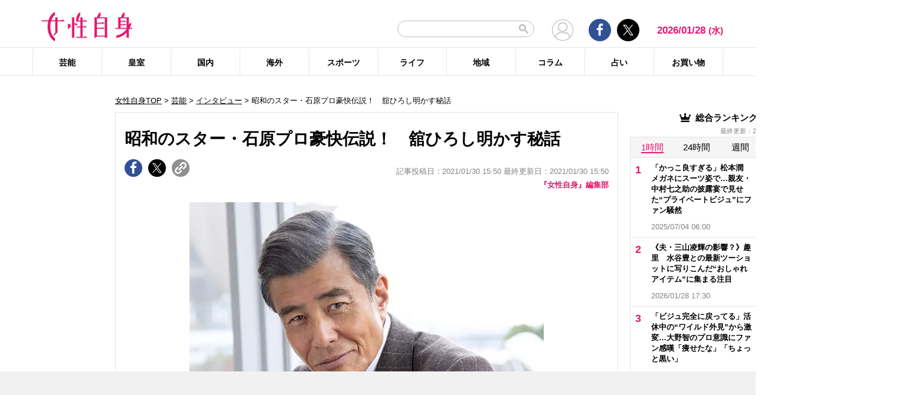

--- FILE ---
content_type: text/html; charset=UTF-8
request_url: https://jisin.jp/entertainment/interview/1945126/
body_size: 27450
content:
<!DOCTYPE html>
<html lang="ja">
<head>
<!-- GTM DataLayer -->
<script>
document.addEventListener("DOMContentLoaded", function() {
    gigya.accounts.getAccountInfo({
    include: 'profile,data,identities-all,regSource',
    callback: function(res) {
        if (res.errorCode === 0 || res.errorCode === 206005) {

        /* GTM dataLayer push */
        window.dataLayer = window.dataLayer || [];
        dataLayer.push({
            'gig_code': res.UID,
            'event': 'gigya'
        });
        /* GTM dataLayer push */
        }
    }
    })
})
</script>
<!-- END GTM DataLayer -->

<script type="text/javascript">
window.dataLayer = window.dataLayer || [];
dataLayer.push({
  'article_id' : '1945126',
  'published_date' : '2021/01/30 15:50:43',
  'page_type' : 'article',
  'article_type' : 'article',
  'category' : '芸能',
  'sub_category' : 'インタビュー',
  'tag' : '写真,舘ひろし,石原軍団',
  'author' : '『女性自身』編集部'
});
</script>
    <!-- Google Tag Manager -->
    <script>(function(w,d,s,l,i){w[l]=w[l]||[];w[l].push({'gtm.start':
    new Date().getTime(),event:'gtm.js'});var f=d.getElementsByTagName(s)[0],
    j=d.createElement(s),dl=l!='dataLayer'?'&l='+l:'';j.async=true;j.src=
    'https://www.googletagmanager.com/gtm.js?id='+i+dl;f.parentNode.insertBefore(j,f);
    })(window,document,'script','dataLayer','GTM-T9KHX24');</script>
    <!-- End Google Tag Manager -->

    <!-- Google Tag Manager (noscript) -->
    <noscript><iframe src="https://www.googletagmanager.com/ns.html?id=GTM-T9KHX24"
    height="0" width="0" style="display:none;visibility:hidden"></iframe></noscript>
    <!-- End Google Tag Manager (noscript) -->
<!-- GAM head -->
<script async='async' src='https://securepubads.g.doubleclick.net/tag/js/gpt.js'></script>
<script>
  window.googletag = window.googletag || { cmd: [] };

  // リファラードメインを取得する関数
  function getReferrerDomain() {
    try {
      if (document.referrer) {
        var refUrl = new URL(document.referrer);
        return refUrl.hostname.replace(/^www\./, ""); // www. を除去
      }
    } catch (e) {
      console.warn("Invalid referrer URL:", e);
    }
    return "direct"; // リファラーが無い場合
  }

  googletag.cmd.push(function () {
    // Key-Value にリファラードメインをセット
    var refDomain = getReferrerDomain();
    googletag.pubads().setTargeting("ref_domain", refDomain);

    googletag.defineSlot('/21674752051/p_jisin_kiji_1strectangle', [[300, 250], [336, 280], 'fluid', [200, 200]], 'div-gpt-ad-1612512432782-0').addService(googletag.pubads());
    googletag.defineSlot('/21674752051/p_jisin_kiji_2ndrectangle', ['fluid', [336, 280], [200, 200], [300, 250], [1, 1]], 'div-gpt-ad-1612512794277-0').addService(googletag.pubads());
    googletag.defineSlot('/21674752051/p_jisin_kiji_skyscraperleft', [[160, 600], [120, 600]], 'div-gpt-ad-1612753999395-0').addService(googletag.pubads());
    googletag.defineSlot('/21674752051/p_jisin_kiji_kijisitaright', [[200, 200], [300, 250]], 'div-gpt-ad-1612754313898-0').addService(googletag.pubads());
    googletag.defineSlot('/21674752051/p_jisin_kiji_kijisitaleft', [[200, 200], [300, 250]], 'div-gpt-ad-1612754622699-0').addService(googletag.pubads());
    googletag.defineSlot('/21674752051/p_jisin_kiji_InreadAD', [[1, 1], [480, 270], [640, 360]], 'div-gpt-ad-1612770101104-0').addService(googletag.pubads());
    googletag.defineSlot('/21674752051/p_jisin_kiji_Billboard', [[728, 90], [1, 1], [970, 250], [970, 90]], 'div-gpt-ad-1634785539314-0').addService(googletag.pubads());
    googletag.defineSlot('/21674752051/p_jisin_kiji_anchor_TOP', [[728, 90], [970, 90]], 'div-gpt-ad-1698650255792-0').addService(googletag.pubads());
    googletag.defineSlot('/21674752051/p_jisin_kiji_anchor_Bottom', [[728, 90], [970, 90], [980, 90]], 'div-gpt-ad-1698641314110-0').addService(googletag.pubads());
    googletag.pubads().setTargeting("jisin_category","entertainment");
    googletag.pubads().setTargeting("jisin_type","kiji");    googletag.pubads().enableSingleRequest();
    googletag.pubads().collapseEmptyDivs();
    googletag.enableServices();
  });
</script>	<script async src="https://fundingchoicesmessages.google.com/i/pub-8575874406609760?ers=1"></script><script>(function() {function signalGooglefcPresent() {if (!window.frames['googlefcPresent']) {if (document.body) {const iframe = document.createElement('iframe'); iframe.style = 'width: 0; height: 0; border: none; z-index: -1000; left: -1000px; top: -1000px;'; iframe.style.display = 'none'; iframe.name = 'googlefcPresent'; document.body.appendChild(iframe);} else {setTimeout(signalGooglefcPresent, 0);}}}signalGooglefcPresent();}
)();</script>
    <meta charset="UTF-8"/>
    <meta name="viewport" content="width=1200, initial-scale=1, maximum-scale=2">
<title>昭和のスター・石原プロ豪快伝説！　舘ひろし明かす秘話 | 女性自身</title>    <link rel="shortcut icon" type="image/x-icon" href="https://jisin.jp/wp-content/themes/jisin/img/favicon_64.ico" />
    <link rel="icon" type="image/png" sizes="16x16" href="https://jisin.jp/wp-content/themes/jisin/favicons.png" />
    <link rel="icon" type="image/png" sizes="192x192" href="https://jisin.jp/wp-content/themes/jisin/img/favicon_192.png" />
    <link rel="apple-touch-icon" href="https://jisin.jp/wp-content/themes/jisin/img/favicon_152.png" />
    <meta name="description" content="【女性自身】ド派手なパフォーマンスで一世を風靡した「石原軍団」。1月16日、50年以上にわたるその歴史に幕を下ろした。今でも語り草となっている伝説の数々を、長年在籍してきた舘ひろし（70）が振り返るーー。【’82年】『西部警察PART-II』北海道ロケで食いだおれ「このとき、みんな食べ物がおいしくて、デブになったの（笑）。とくに渡さんなんか、『イクラ丼がうまい』って、毎日ざばざば食ってたね」（舘・以下同）【’">
    <meta name="keyword" content="写真,石原軍団,舘ひろし">
    <meta name="format-detection" content="telephone=no" />
	<!-- twitter card -->
    <meta name="twitter:card" content="summary_large_image" /> 
    <meta name="twitter:site" content="@jisinjp" /> 
    <meta name="twitter:title" content="昭和のスター・石原プロ豪快伝説！　舘ひろし明かす秘話 | 女性自身" /> 
    <meta name="twitter:description" content="【女性自身】ド派手なパフォーマンスで一世を風靡した「石原軍団」。1月16日、50年以上にわたるその歴史に幕を下ろした。今でも語り草となっている伝説の数々を、長年在籍してきた舘ひろし（70）が振り返るーー。【’82年】『西部警察PART-II』北海道ロケで食いだおれ「このとき、みんな食べ物がおいしくて、デブになったの（笑）。とくに渡さんなんか、『イクラ丼がうまい』って、毎日ざばざば食ってたね」（舘・以下同）【’" />
                <meta name="twitter:image" content="https://img.jisin.jp/uploads/2021/01/tachi_hiroshi1_fb.jpg" />
                <!-- twitter card end -->
    <!-- OG -->
    <meta property="og:url" content="https://jisin.jp/entertainment/interview/1945126/" />
    <meta property="og:title" content="昭和のスター・石原プロ豪快伝説！　舘ひろし明かす秘話 | 女性自身" />

    <meta property="og:type" content="article" />
    <meta property="og:site_name" content="女性自身" />
                <meta property="og:image" content="https://img.jisin.jp/uploads/2021/01/tachi_hiroshi1_fb.jpg" />
                <meta property="og:description" content="ド派手なパフォーマンスで一世を風靡した「石原軍団」。1月16日、50年以上にわたるその歴史に幕を下ろした。今でも語り草となっている伝説の数々を、長年在籍してきた舘ひろし（70）が振り返るーー。 &nbsp; 【’82年】『西部警察PART-II』北海道ロケで食いだおれ 「このとき、みんな食べ物がおいしくて、デブになったの（笑）。とくに渡さんなんか、『イクラ丼がうまい』って、毎日ざばざば食ってたね」" />
    <!-- OG end -->
    <link rel="stylesheet" href="https://jisin.jp/wp-content/themes/jisin/css/reset.css">
    <link rel="stylesheet" href="https://jisin.jp/wp-content/themes/jisin/css/setting.css">
    <link rel="stylesheet" href="https://jisin.jp/wp-content/themes/jisin/css/common.css">
    <link rel="stylesheet" href="https://jisin.jp/wp-content/themes/jisin/css/style.css?v=20250819">
	<script>
		function PSAdAjax(request_arr){
			jQuery(function () {
				jQuery.ajax({
					url: '/wp-admin/admin-ajax.php',
					method: 'GET',
					data: { action: 'getAsyncAd', request_array:request_arr, pid:'1945126' },
					success: function(html){
						var items = JSON.parse(html);
						for(var item in items){
							var uniqueid = items[item]['uniqueid'];
							var replaced = items[item]['replaced'];
							jQuery(".IServeAnAdd"+uniqueid).html(replaced);
						}
					}
				});
			});
		}
	</script>
    
<link rel="alternate" type="application/rss+xml" title="RSS2.0" href="https://jisin.jp/feed/" />
    <meta name='robots' content='max-image-preview:large' />
<link rel='dns-prefetch' href='//s.w.org' />
<link rel='stylesheet' id='wpt-twitter-feed-css'  href='https://jisin.jp/wp-content/plugins/wp-to-twitter_v7219lower/css/twitter-feed.css?ver=5.8.3' type='text/css' media='all' />
<link rel='stylesheet' id='jisin-css'  href='https://jisin.jp/wp-content/themes/jisin/style.css?ver=20240206' type='text/css' media='all' />
<link rel='stylesheet' id='contact-css'  href='https://jisin.jp/wp-content/themes/jisin/css/contact.css?ver=20251114' type='text/css' media='all' />
<script type='text/javascript' src='https://jisin.jp/wp-includes/js/jquery/jquery.min.js?ver=3.6.0' id='jquery-core-js'></script>
<script type='text/javascript' src='https://jisin.jp/wp-includes/js/jquery/jquery-migrate.min.js?ver=3.3.2' id='jquery-migrate-js'></script>
<link rel="https://api.w.org/" href="https://jisin.jp/wp-json/" /><link rel="alternate" type="application/json" href="https://jisin.jp/wp-json/wp/v2/posts/1945126" /><link rel="EditURI" type="application/rsd+xml" title="RSD" href="https://jisin.jp/xmlrpc.php?rsd" />
<link rel="wlwmanifest" type="application/wlwmanifest+xml" href="https://jisin.jp/wp-includes/wlwmanifest.xml" /> 
<meta name="generator" content="WordPress 5.8.3" />
<link rel="canonical" href="https://jisin.jp/entertainment/interview/1945126/" />
<link rel='shortlink' href='https://jisin.jp/?p=1945126' />
<link rel="alternate" type="application/json+oembed" href="https://jisin.jp/wp-json/oembed/1.0/embed?url=https%3A%2F%2Fjisin.jp%2Fentertainment%2Finterview%2F1945126%2F" />
<link rel="alternate" type="text/xml+oembed" href="https://jisin.jp/wp-json/oembed/1.0/embed?url=https%3A%2F%2Fjisin.jp%2Fentertainment%2Finterview%2F1945126%2F&#038;format=xml" />
<style>:root {
			--lazy-loader-animation-duration: 300ms;
		}
		  
		.lazyload {
	display: block;
}

.lazyload,
        .lazyloading {
			opacity: 0;
		}


		.lazyloaded {
			opacity: 1;
			transition: opacity 300ms;
			transition: opacity var(--lazy-loader-animation-duration);
		}</style><noscript><style>.lazyload { display: none; } .lazyload[class*="lazy-loader-background-element-"] { display: block; opacity: 1; }</style></noscript><script>function sendGAevent(eventCategory, eventAction, eventLabel, eventValue, fieldsObject){   g_href=document.location.href;};</script><script>
jQuery(function () {
	sendGAevent('Ranking', 'entertainment', 'https://jisin.jp/entertainment/interview/1945126/');
});
</script>
		
    <script type="application/javascript" src="//anymind360.com/js/9026/ats.js"></script>
    <meta name="thumbnail" content="https://img.jisin.jp/uploads/2021/01/tachi_hiroshi1_1_line_tw.jpg" />    <!-- Global site tag (gtag.js) - Google Analytics -->
<!--
<script async src="https://www.googletagmanager.com/gtag/js?id=UA-9100568-1"></script>
<script>
  window.dataLayer = window.dataLayer || [];
  function gtag(){dataLayer.push(arguments);}
  gtag('js', new Date());

  gtag('config', 'UA-9100568-1');
</script>-->
	
<script type="text/javascript" src="https://cdns.gigya.com/js/gigya.js?apikey=4_7Enz5JtRBXrBKCx7tk6B2Q"></script>

<link rel="manifest" href="/manifest.json" crossorigin="use-credentials">
<script async src='/_webpush.js?v=20230324'></script>

<script type="application/ld+json">
{
"@context": "https://schema.org",
"@type": "Organization",
"url": "https://jisin.jp/",
"sameAs": "https://www.kobunsha.com/company/",
"logo": "https://jisin.jp/wp-content/themes/jisin/img/OG_logo_600_314.png",
"name": "女性自身",
"description": "光文社発行 “NO.1国民的週刊誌”女性自身PCサイト。全国の女性の「見たい・知りたい」に応えていきます",
"address": {
"@type": "PostalAddress",
"streetAddress": "1－16－6",
"addressLocality": "文京区音羽",
"addressCountry": "JP",
"addressRegion": "東京都",
"postalCode": "1128011"
}
}
</script>
</head>
<body>
<div class="OUTBRAIN" data-src="DROP_PERMALINK_HERE" data-widget-id="TR_1"></div> <script type="text/javascript" async="async" src="//widgets.outbrain.com/outbrain.js"></script>&#x0A;<div style="margin: 0px; padding: 0px; border: 0px; z-index: 999; position: sticky; left: 0px; top: 0px; width: 100%; text-align: center; background-color: #f1f1f1;">
  <!-- /21674752051/p_jisin_kiji_anchor_TOP -->
  <div id='div-gpt-ad-1698650255792-0' style='min-width: 728px; min-height: 90px;'>
    <script>
      googletag.cmd.push(function() { googletag.display('div-gpt-ad-1698650255792-0'); });
    </script>
  </div>
</div>
<header id="main-header">
    <div class="top-menu">
        <div class="container">
            <div class="logo">
                <a href="/">
                    <img src="https://jisin.jp/wp-content/themes/jisin/img/main-logo.png" alt="女性自身" width="215" height="70" >
                </a>
            </div>
            <div class="right-tools">

            <div class="search-box">
<script async src="https://cse.google.com/cse.js?cx=c3b15faefe14549d0"></script>
<div class="gcse-searchbox-only"></div>
<style>
#___gcse_0{
	width:232px;
}
table.gsc-search-box td.gsc-input{
	padding-right:0px;
}
input.gsc-input,
.gsc-input-box,
.gsc-input-box-hover,
.gsc-input-box-focus{
    font-size: 14px;
    font-size: 1.4rem;
    height: 28px;
    padding: 0 26px 0 20px;
    border: 1px solid #bbb;
    -webkit-border-radius: 50px;
    -moz-border-radius: 50px;
    border-radius: 50px;
    -webkit-appearance: none;
    -moz-appearance: none;
    appearance: none;
}
.gsib_a {
    padding:0px!important;
}
.gsst_a .gscb_a{
	color:#bbbbbb;
}
.gsc-search-button {
    position: absolute;
	right:5px;
}
.gsc-search-button-v2{
	border:none;
	background:none;
	padding:6px 0px;
}
.gsc-search-button-v2 svg{
	width:16px;
	height:16px;
}
</style>

            </div>

				<div class="mypagelink">
					<a href="/mypage/" rel="nofollow"><img src="https://jisin.jp/wp-content/themes/jisin/img/user_icon.png" /></a>
				</div>

                <div class="social-btn-group">
                    <div class="facebook">
                        <a href="https://www.facebook.com/joseijisin" target="_blank" rel="nofollow">
							<svg class="ico-svg ico-facebook">
							  <use xlink:href="https://jisin.jp/wp-content/themes/jisin/img/svg-snsicons.svg#icon-facebook"/>
							</svg>
                        </a>
                    </div>
                    <div class="twitter">
                        <a href="https://x.com/jisinjp" target="_blank" rel="nofollow">
							<img class="ico-twitter" src ="https://jisin.jp/wp-content/themes/jisin/img/svg-xlogo.svg" alt="X" />
                        </a>
                    </div>
                </div>
                <div class="date-time" id="current-date">
                    2026/01/28                    <span id="youbi">(水)</span>
                </div>
            </div>
        </div>
    </div>
    <div class="bottom-menu">
        <div class="container">
    <nav class="main-nav"><ul class="dis_flex"><li><a href="https://jisin.jp/entertainment/">芸能</a><div class="wrap"><ul class="menu"><li><a href="https://jisin.jp/entertainment/entertainment-news/">エンタメニュース</a></li><li><a href="https://jisin.jp/entertainment/interview/">インタビュー</a></li></ul><ul class="menu submenu"><li class="sub"><a href="https://jisin.jp/tag/%e5%a5%b3%e5%84%aa/">女優</a></li><li class="sub"><a href="https://jisin.jp/tag/%e7%94%b7%e5%84%aa/">男優</a></li><li class="sub"><a href="https://jisin.jp/tag/%e3%82%bf%e3%83%ac%e3%83%b3%e3%83%88/">タレント</a></li><li class="sub"><a href="https://jisin.jp/tag/%e3%81%8a%e7%ac%91%e3%81%84%e8%8a%b8%e4%ba%ba/">お笑い芸人</a></li><li class="sub"><a href="https://jisin.jp/tag/%e3%82%a2%e3%83%bc%e3%83%86%e3%82%a3%e3%82%b9%e3%83%88/">アーティスト</a></li><li class="sub"><a href="https://jisin.jp/tag/%e5%a3%b0%e5%84%aa/">声優</a></li><li class="sub"><a href="https://jisin.jp/tag/%e5%a5%b3%e6%80%a7%e3%82%a2%e3%82%a4%e3%83%89%e3%83%ab/">女性アイドル</a></li><li class="sub"><a href="https://jisin.jp/tag/%e7%94%b7%e6%80%a7%e3%82%a2%e3%82%a4%e3%83%89%e3%83%ab/">男性アイドル</a></li><li class="sub"><a href="https://jisin.jp/tag/%e3%82%a2%e3%83%8a%e3%82%a6%e3%83%b3%e3%82%b5%e3%83%bc/">アナウンサー</a></li><li class="sub"><a href="https://jisin.jp/tag/%e6%96%87%e5%8c%96%e4%ba%ba/">文化人</a></li><li class="sub"><a href="https://jisin.jp/tag/%e3%83%a2%e3%83%87%e3%83%ab%e3%83%bb%e3%82%a4%e3%83%b3%e3%83%95%e3%83%ab%e3%82%a8%e3%83%b3%e3%82%b5%e3%83%bc/">モデル・インフルエンサー</a></li><li class="sub"><a href="https://jisin.jp/tag/%e3%83%86%e3%83%ac%e3%83%93/">テレビ</a></li><li class="sub"><a href="https://jisin.jp/tag/%e3%83%89%e3%83%a9%e3%83%9e/">ドラマ</a></li><li class="sub"><a href="https://jisin.jp/tag/%e6%98%a0%e7%94%bb/">映画</a></li><li class="sub"><a href="https://jisin.jp/tag/%e3%82%a2%e3%83%8b%e3%83%a1/">アニメ</a></li><li class="sub"><a href="https://jisin.jp/tag/%e3%83%9e%e3%83%b3%e3%82%ac/">マンガ</a></li><li class="sub"><a href="https://jisin.jp/tag/youtube/">YouTube</a></li><li class="sub"><a href="https://jisin.jp/tag/%e8%8a%b8%e8%83%bd%e5%85%a8%e8%88%ac/">芸能全般</a></li></ul></div></li><li><a href="https://jisin.jp/koushitsu/">皇室</a><div class="wrap"><ul class="menu submenu"><li class="sub"><a href="https://jisin.jp/tag/%e5%a4%a9%e7%9a%87%e3%81%94%e4%b8%80%e5%ae%b6/">天皇ご一家</a></li><li class="sub"><a href="https://jisin.jp/tag/%e4%b8%8a%e7%9a%87%e4%b8%8a%e7%9a%87%e5%90%8e%e4%b8%a1%e9%99%9b%e4%b8%8b/">上皇上皇后両陛下</a></li><li class="sub"><a href="https://jisin.jp/tag/%e7%a7%8b%e7%af%a0%e5%ae%ae%e5%ae%b6/">秋篠宮家</a></li><li class="sub"><a href="https://jisin.jp/tag/%e4%b8%89%e7%ac%a0%e5%ae%ae%e5%ae%b6/">三笠宮家</a></li><li class="sub"><a href="https://jisin.jp/tag/%e9%ab%98%e5%86%86%e5%ae%ae%e5%ae%b6/">高円宮家</a></li><li class="sub"><a href="https://jisin.jp/tag/%e7%9a%87%e5%ae%a4%e5%85%a8%e8%88%ac/">皇室全般</a></li></ul></div></li><li><a href="https://jisin.jp/domestic/">国内</a><div class="wrap"><ul class="menu submenu"><li class="sub"><a href="https://jisin.jp/tag/%e6%94%bf%e6%b2%bb/">政治</a></li><li class="sub"><a href="https://jisin.jp/tag/%e4%ba%8b%e4%bb%b6/">事件</a></li><li class="sub"><a href="https://jisin.jp/tag/%e7%a4%be%e4%bc%9a/">社会</a></li><li class="sub"><a href="https://jisin.jp/tag/%e7%81%bd%e5%ae%b3/">災害</a></li><li class="sub"><a href="https://jisin.jp/tag/%e7%94%9f%e7%89%a9/">生物</a></li><li class="sub"><a href="https://jisin.jp/tag/sns/">SNS</a></li></ul></div></li><li><a href="https://jisin.jp/international/">海外</a><div class="wrap"><ul class="menu"><li><a href="https://jisin.jp/international/international-news/">海外ニュース</a></li><li><a href="https://jisin.jp/international/knews/">韓流ニュース</a></li></ul></div></li><li><a href="https://jisin.jp/sport/">スポーツ</a><div class="wrap"><ul class="menu submenu"><li class="sub"><a href="https://jisin.jp/tag/%e9%87%8e%e7%90%83/">野球</a></li><li class="sub"><a href="https://jisin.jp/tag/%e3%82%b5%e3%83%83%e3%82%ab%e3%83%bc/">サッカー</a></li><li class="sub"><a href="https://jisin.jp/tag/%e3%83%95%e3%82%a3%e3%82%ae%e3%83%a5%e3%82%a2%e3%82%b9%e3%82%b1%e3%83%bc%e3%83%88/">フィギュアスケート</a></li><li class="sub"><a href="https://jisin.jp/tag/%e5%a4%a7%e7%9b%b8%e6%92%b2/">大相撲</a></li><li class="sub"><a href="https://jisin.jp/tag/%e7%ab%b6%e6%b3%b3/">競泳</a></li><li class="sub"><a href="https://jisin.jp/tag/%e3%82%b4%e3%83%ab%e3%83%95/">ゴルフ</a></li><li class="sub"><a href="https://jisin.jp/tag/%e3%82%b9%e3%83%9d%e3%83%bc%e3%83%84%e5%85%a8%e8%88%ac/">スポーツ全般</a></li></ul></div></li><li><a href="https://jisin.jp/life/">ライフ</a><div class="wrap"><ul class="menu"><li><a href="https://jisin.jp/life/beauty/">美容</a></li><li><a href="https://jisin.jp/life/health/">健康</a></li><li><a href="https://jisin.jp/life/living/">暮らし</a></li><li><a href="https://jisin.jp/life/gourmet/">グルメ</a></li></ul></div></li><li><a href="https://jisin.jp/region/">地域</a><div class="wrap"></div></li><li><a href="https://jisin.jp/column/">コラム</a><div class="wrap"></div></li><li><a href="https://jisin.jp/fortune/">占い</a><div class="wrap"></div></li><li><a href="https://kokode.jp/products/search_list.php?type=media&search_media_id=8&special_code=kklo" rel="nofollow" target="blank" >お買い物</a><div class="wrap"></div></li></ul></nav>        </div>
    </div>
</header>
<div id="wrap" >
    <div class="add_left jisinshift">
        <!-- /21674752051/p_jisin_kiji_skyscraperleft -->
<div id='div-gpt-ad-1612753999395-0' style='min-width: 160px; min-height: 600px;'>
  <script>
    googletag.cmd.push(function() { googletag.display('div-gpt-ad-1612753999395-0'); });
  </script>
</div>    </div>
<div id="contents" class="index_pc">
<div class="billboard">
<!-- /21674752051/p_jisin_kiji_Billboard -->
<div id='div-gpt-ad-1634785539314-0' style='min-width: 728px; min-height: 1px;'>
  <script>
    googletag.cmd.push(function() { googletag.display('div-gpt-ad-1634785539314-0'); });
  </script>
</div></div>
<script>
</script>

<article id="main-articles">
	<ul class="breadcrumbs">
				<a href='/'>女性自身TOP</a> &gt; <a href='https://jisin.jp/entertainment/'>芸能</a>  &gt; <a href="https://jisin.jp/entertainment/interview/">インタビュー</a> &gt; 昭和のスター・石原プロ豪快伝説！　舘ひろし明かす秘話	</ul>
	<section class="post-detail">
		<div class="section-content">
			<div class="post-ttl">
				<h1>
					昭和のスター・石原プロ豪快伝説！　舘ひろし明かす秘話				</h1>
			</div>
			<div class="flex-row flex-row-bottom mb5">
				<div class="social-btn-group">
					<a href="https://www.facebook.com/sharer/sharer.php?u=https%3A%2F%2Fjisin.jp%2Fentertainment%2Finterview%2F1945126%2F" data-gtm-share="facebook" target="_blank" rel="nofollow" >
						<div class="facebook">
							<svg class="ico-svg ico-facebook">
							  <use xlink:href="https://jisin.jp/wp-content/themes/jisin/img/svg-snsicons.svg#icon-facebook"/>
							</svg>
						</div>
					</a>
					<a href="https://x.com/intent/tweet?url=https%3A%2F%2Fjisin.jp%2Fentertainment%2Finterview%2F1945126%2F&hashtags=女性自身 @jisinjp" data-gtm-share="twitter" target="_blank" rel="nofollow">
						<div class="twitter">
							<img class="ico-twitter" src ="https://jisin.jp/wp-content/themes/jisin/img/svg-xlogo.svg" alt="X" />
						</div>
					</a>
					<a class="clip_btn" href="#">
						<div class="clip">
							<img class="ico-clip" src ="https://jisin.jp/wp-content/themes/jisin/img/svg-clip.svg" alt="タイトルとURLをコピー" />
						</div>
					</a>
				</div>
				<div class="post-time">
					<span class="tag_pr"></span>
                    記事投稿日：2021/01/30 15:50 最終更新日：2021/01/30 15:50				</div>
			</div>

			<div class="author-desc mb10">
				<a href="https://jisin.jp/author_list/jisin/">『女性自身』編集部</a>
			</div>

            

			<div class="post-content">
				<div class="content">
                                        					<div class="detail-pc none-border none-margin clearfix">
					<div class='post_thumbnail posi_center pc_img_narrow'><a href='https://jisin.jp/entertainment/interview/1945126/image/0/'><img style=";"  src="https://img.jisin.jp/uploads/2021/01/tachi_hiroshi1_1_line_tw.jpg.webp" class="attachment-medium size-medium" width="600" height="400" alt="&nbsp;"></a></div>					<div class="caption-box">
						<span class="txt-follow">（撮影：福田ヨシツグ）</span>
						<span class="icon_camera"><a href="https://jisin.jp/entertainment/interview/1945126/image/0/"><img src="/wp-content/themes/jisin/img/icon_camera.png" alt="画像を見る" width="60" height="60"></a></span>
				</div>
										<div class="txtRight mt0 mb30 phptotitle">
											<a href="https://jisin.jp/entertainment/interview/1945126/image/1/" class="arrow-link" rel="nofollow">【写真】すべての画像を見る（他8枚）</a>
										</div>
					
					<p>
					<p>ド派手なパフォーマンスで一世を風靡した「石原軍団」。1月16日、50年以上にわたるその歴史に幕を下ろした。今でも語り草となっている伝説の数々を、長年在籍してきた舘ひろし（70）が振り返るーー。</p>
<p>&nbsp;</p>
<p><strong>【’82年】『西部警察PART-II』北海道ロケで食いだおれ</strong></p>
<p>「このとき、みんな食べ物がおいしくて、デブになったの（笑）。とくに渡さんなんか、『イクラ丼がうまい』って、毎日ざばざば食ってたね」（舘・以下同）</p>
<p>&nbsp;</p>
<p><strong>【’83年】テレビの企画で2万人分のカレー作り</strong></p>
<p>「これ、仕掛けはよかったんだけどさ、火力が全然足りなくて大失敗したの（笑）。こんなのできるわけないのよ（笑）。でも、こういうバカバカしいのが楽しかったよね」</p>
<p>&nbsp;</p>
<p><strong>【’86年】正月はマスコミを連れてハワイへ！</strong></p>
<p>報道陣を同行させての正月のハワイ旅行も恒例行事だった。「石原（裕次郎）さんに言われて、つたない歌を嫌々歌ってるんですよ！　もう、みんなアホらしいでしょ（笑）」</p>
<p>&nbsp;</p>
<p><strong>【’91年】秋山武史さんの結婚式も豪快に祝福</strong></p>
<p>「歌ってるうちにテーブルの上に立っちゃってた（笑）。昔は怒られそうなことばっかりしてました」</p>
<p>&nbsp;</p>
<p><strong>【’92年】湘南の海でゴミ拾い</strong></p>
<p>宝酒造のキャンペーンで環境美化運動にもいそしんだ。</p>
<p>&nbsp;</p>
<p><strong>【’92年】新事務所開きも派手に</strong></p>
<p>調布駅近くにかまえた新事務所で新年の鏡開きをし、結束を強めた。</p>
<p>&nbsp;</p>
<p><strong>【’09年】新年会で万札配布</strong></p>
<p>お年玉として、報道陣へ1万円札を配る恒例行事は平成でも。</p>
<p>&nbsp;</p>
<p>’63年に立ち上げられた「石原プロモーション」。発足から20年後、舘は『西部警察』シリーズで出会った渡哲也さん（享年78）に憧れ、仲間入りを果たした。</p>
<p>&nbsp;</p>
<p>「うち（石原プロ）は、“よく遊び、よく遊び”っていうのがモットーで。映画の撮影も、そんなに真剣に撮らなくていいって感覚だったから、石原さんも渡さんも僕も含めてみんなで大根役者集団みたいなね（笑）。渡さんに『ひろし、お前最近芝居がうまいな。あんまよくないな』って怒られたくらい」</p>
<p>&nbsp;</p>
<p>“芝居は下手でいい”という感覚には、昭和のスター軍団ならではの流儀があった。</p>
<p>&nbsp;</p>
<p>「石原プロの芝居は、自分の持っている存在感だけで画面を支えていく、いるだけで画（え）になるっていうものでしたね。だって『西部警察』って内容とか全くないんだからね（笑）。でも最後に、石原さんと渡さんが波止場でタバコ吸いながらトレンチコートで向こうから歩いてくるとさ、それだけで説得力があるじゃない」</p>
<p>&nbsp;</p>
<p>最新作『ヤクザと家族 The Family』（1月29日公開）では、地元の不良少年に居場所を与える組長・柴咲博を演じている舘。芝居にも石原プロイズムが生かされている。</p>
<p>&nbsp;</p>
<p>「（今作は）石原プロに通ずるところもあったかもしれないですね。僕は演じているなかで、なんかフッと柴咲は渡さんをモデルに演じているような気がして……たたずまいとか、みんなに声をかけたりするところは、きっと渡さんだったらこうするんだろうなってね」</p>
<p>&nbsp;</p>
<p>最後に、石原プロで培ったいちばんの思い出を語った。</p>
<p>&nbsp;</p>
<p>「やっぱり渡さんに会えたことが僕にとっていちばん。渡さんを通して、昔の映画スターという人たちのたたずまいというか生きざまを身近で見てこられたのが人生の財産になりましたね」</p>
<p>&nbsp;</p>
<p>「女性自身」2021年2月9日号 掲載</p>
					</p>

											<p class="nexttitle mt60">
							<a href="https://jisin.jp/entertainment/interview/1945126/image/1/" class="arrow-link" rel="nofollow"><span class="nextanch">画像ページ &gt;</span><span class="nextchar">【写真】すべての画像を見る（他8枚）</span></a>

						</p>
							<img id="read-to-end" src="/wp-content/themes/jisin/img/read_to_end.png" style="width:1px;height:1px;" />
					<div class="link-list">
						<p class="pagerLink">
							<span class="post-page-numbers current" aria-current="page"><span>1</span></span>
							<a href="https://jisin.jp/entertainment/interview/1945126/image/1/" class="post-page-numbers" rel="nofollow"><span>2</span></a>
						</p>
						<a href="https://jisin.jp/entertainment/interview/1945126/image/1/" data-gtm-tracking="articlePagenationNext" class="post-page-numbers"><p class="nextLink">次へ &gt;</p></a>
					</div>
				</div>
                                

	<div class="author-single-box clearfix">
		<div class="author-img">
			<img src="https://img.jisin.jp/uploads/2022/03/logo_webjsin.jpg.webp" />
		</div>
		<div class="author-info">
			<div class="author-name">
				<a href="https://jisin.jp/author_list/jisin/">『女性自身』編集部</a>
			</div>
		</div>
		<div class="author-link"><a href="https://jisin.jp/author_list/jisin/">著者の記事一覧へ</a></div>
	</div>

				
				<div class="center_box">

					<div class="ad_area" style="margin:10px 0;">
																		<!-- /21674752051/p_jisin_kiji_kijisitaleft -->
<div id='div-gpt-ad-1612754622699-0' style='min-width: 336px; min-height: 280px;'>
  <script>
    googletag.cmd.push(function() { googletag.display('div-gpt-ad-1612754622699-0'); });
  </script>
</div><!-- /21674752051/p_jisin_kiji_kijisitaright -->
<div id='div-gpt-ad-1612754313898-0' style='min-width: 336px; min-height: 280px;'>
  <script>
    googletag.cmd.push(function() { googletag.display('div-gpt-ad-1612754313898-0'); });
  </script>
</div>					</div>
				</div>

				<div class="artist-relation-images_area">
										<h2 class="ttl">
						<span>【関連画像】</span>
					</h2>
										<ul class="clearfix">
													<li>
								<a href="https://jisin.jp/entertainment/interview/1945126/image/0/">
									<img src="https://img.jisin.jp/uploads/2021/01/tachi_hiroshi1_1_line_tw.jpg.webp" alt="" width="600" height="400">
								</a>
							</li>
														<li>
								<a href="https://jisin.jp/entertainment/interview/1945126/image/1/">
									<img src="https://img.jisin.jp/uploads/2021/01/tachi_hiroshi2.jpg.webp" alt="" width="600" height="400">
								</a>
							</li>
														<li>
								<a href="https://jisin.jp/entertainment/interview/1945126/image/2/">
									<img src="https://img.jisin.jp/uploads/2021/01/tachi_hiroshi3.jpg.webp" alt="" width="600" height="400">
								</a>
							</li>
														<li>
								<a href="https://jisin.jp/entertainment/interview/1945126/image/3/">
									<img src="https://img.jisin.jp/uploads/2021/01/tachi_hiroshi4.jpg.webp" alt="" width="600" height="400">
								</a>
							</li>
														<li>
								<a href="https://jisin.jp/entertainment/interview/1945126/image/4/">
									<img src="https://img.jisin.jp/uploads/2021/01/tachi_hiroshi5.jpg.webp" alt="" width="600" height="400">
								</a>
							</li>
														<li>
								<a href="https://jisin.jp/entertainment/interview/1945126/image/5/">
									<img src="https://img.jisin.jp/uploads/2021/01/tachi_hiroshi6.jpg.webp" alt="" width="600" height="400">
								</a>
							</li>
														<li>
								<a href="https://jisin.jp/entertainment/interview/1945126/image/6/">
									<img src="https://img.jisin.jp/uploads/2021/01/tachi_hiroshi7.jpg.webp" alt="" width="600" height="400">
								</a>
							</li>
														<li>
								<a href="https://jisin.jp/entertainment/interview/1945126/image/7/">
									<img src="https://img.jisin.jp/uploads/2021/01/tachi_hiroshi8.jpg.webp" alt="" width="600" height="400">
								</a>
							</li>
														<li>
								<a href="https://jisin.jp/entertainment/interview/1945126/image/8/">
									<img src="https://img.jisin.jp/uploads/2021/01/tachi_hiroshi9.jpg.webp" alt="" width="600" height="400">
								</a>
							</li>
												</ul>
														</div>

				<div class="social-btn-group">
					<a href="https://www.facebook.com/sharer/sharer.php?u=https%3A%2F%2Fjisin.jp%2Fentertainment%2Finterview%2F1945126%2F" data-gtm-share="facebook" target="_blank" rel="nofollow" >
						<div class="facebook">
							<svg class="ico-svg ico-facebook">
							  <use xlink:href="https://jisin.jp/wp-content/themes/jisin/img/svg-snsicons.svg#icon-facebook"/>
							</svg>
						</div>
					</a>
                    <a href="https://x.com/intent/tweet?url=https%3A%2F%2Fjisin.jp%2Fentertainment%2Finterview%2F1945126%2F&hashtags=女性自身 @jisinjp" data-gtm-share="twitter" target="_blank" rel="nofollow">
						<div class="twitter">
							<img class="ico-twitter" src ="https://jisin.jp/wp-content/themes/jisin/img/svg-xlogo.svg" alt="X" />
						</div>
					</a>
					<a class="clip_btn" href="#">
						<div class="clip">
							<img class="ico-clip" src ="https://jisin.jp/wp-content/themes/jisin/img/svg-clip.svg" alt="タイトルとURLをコピー" />
						</div>
					</a>
				</div>

				<div class="inlead_area">
<!-- /21674752051/p_jisin_kiji_InreadAD -->
<div id='div-gpt-ad-1612770101104-0'>
  <script>
    googletag.cmd.push(function() { googletag.display('div-gpt-ad-1612770101104-0'); });
  </script>
</div>				</div>

								<div class="related-posts">
					<h2 class="ttl">
						<span>【関連記事】</span>
					</h2>
					<ul>
						                            							<li>
								<a href="https://jisin.jp/kasou/1945126/image/1/?rf=2" data-gtm-tracking="articleRelatedLink">
									【写真あり】82年『西部警察PART-II』北海道ロケで食いだおれ								</a>
							</li>
                            							<li><div class="uz-7-rec-jisin_pc uz-ny" data-uz-url="%%PATTERN:url%%"></div> 
<script async type="text/javascript" src="https://speee-ad.akamaized.net/tag/7-rec-jisin_pc/js/outer-frame.min.js" charset="utf-8"></script>&#x0A;</li>                            							<li>
								<a href="https://jisin.jp/entertainment/entertainment-news/1910077/?rf=2" data-gtm-tracking="articleRelatedLink">
									舘ひろし　旭日小綬章を受章！渡さんの墓前に捧げる俳優人生								</a>
							</li>
                            							<li><div class="uz-8-rec-jisin_pc uz-ny" data-uz-url="%%PATTERN:url%%"></div> 
<script async type="text/javascript" src="https://speee-ad.akamaized.net/tag/8-rec-jisin_pc/js/outer-frame.min.js" charset="utf-8"></script>&#x0A;</li>                            							<li>
								<a href="https://jisin.jp/entertainment/entertainment-news/1895419/?rf=2" data-gtm-tracking="articleRelatedLink">
									気になる石原プロ俳優の今後…残った舘ひろしや神田正輝は？								</a>
							</li>
                            							<li><div class="uz-9-rec-jisin_pc uz-ny" data-uz-url="%%PATTERN:url%%"></div> 
<script async type="text/javascript" src="https://speee-ad.akamaized.net/tag/9-rec-jisin_pc/js/outer-frame.min.js" charset="utf-8"></script>&#x0A;</li>					</ul>
				</div>


                								<div class="categories-list clearfix" style="margin-bottom:5px;">
									<div class="ttl clear-width">
										関連カテゴリー:
									</div>
									<ul>
											<li><a href="https://jisin.jp/entertainment/">芸能</a></li>
											<li><a href="https://jisin.jp/entertainment/interview/">インタビュー</a></li>									</ul>
								 </div>
						        <div class="tags-list tags-detail clearfix">
			        <div class="ttl clear-width">
				        関連タグ:
			        </div>
			        <ul>
				    <li><a href = "https://jisin.jp/tag/%e5%86%99%e7%9c%9f/">写真</a></li><li><a href = "https://jisin.jp/tag/%e7%9f%b3%e5%8e%9f%e8%bb%8d%e5%9b%a3/">石原軍団</a></li><li><a href = "https://jisin.jp/tag/%e8%88%98%e3%81%b2%e3%82%8d%e3%81%97/">舘ひろし</a></li>			        </ul>
		        </div>
                				</div><!-- content -->
			</div><!-- post-content -->
		</div><!-- section-content -->
	</section><!-- post-detail -->

	<section class="post-group mt40">
        <div class="flex-row flex-row-center">
			<div class="ttl">
				こちらの記事もおすすめ
			</div>
		</div>
        	</section>

    <section class="post-group mt40" id="other-posts">
		<div class="flex-row flex-row-center">
			<h2 class="ttl">
				芸能			</h2>
			<div class="links">
                				<a href="https://jisin.jp/entertainment/">もっと見る</a>
                			</div>
		</div>
		<ul class="posts-list" id="posts-list">
					<li>
				<a href="https://jisin.jp/entertainment/entertainment-news/2560334/?rf=2">
					<div class="img posi_center bk_lightgray">
						<img style="width:100%;height:initial;"  src="https://img.jisin.jp/uploads/2020/02/takeda_tetsuya2_thumb.jpg.webp" class="attachment-medium size-medium" width="600" height="474" alt="「冬を舐めてるの？」武田鉄矢　中道・野田氏の雪国演説への“アドバイス”が「昭和根性論」と疑問の声…昨年は高市首相“神格化”で物議">					</div>
					<div class="detail">
						<div class="name" style="height: 2.8em; overflow:hidden;">
							「冬を舐めてるの？」武田鉄矢　中道・野田氏の雪国演説への“アドバイス”が「昭...						</div>
						<div class="info">
							<span class="date-time">2026/01/28 19:25</span>
														<span class="category">エンタメニュース</span>
						</div>
					</div>
				</a>
			</li>
					<li>
				<a href="https://jisin.jp/entertainment/entertainment-news/2560244/?rf=2">
					<div class="img posi_center bk_lightgray">
						<img style="width:100%;height:initial;"  src="https://img.jisin.jp/uploads/2024/09/arashi_Thumb.jpg.webp" class="attachment-medium size-medium" width="1200" height="948" alt="「商売っけなさすぎ」嵐　最後の新曲発売もファンが涙した「謙虚すぎる売り方」">					</div>
					<div class="detail">
						<div class="name" style="height: 2.8em; overflow:hidden;">
							「商売っけなさすぎ」嵐　最後の新曲発売もファンが涙した「謙虚すぎる売り方」						</div>
						<div class="info">
							<span class="date-time">2026/01/28 19:20</span>
														<span class="category">エンタメニュース</span>
						</div>
					</div>
				</a>
			</li>
					<li>
				<a href="https://jisin.jp/entertainment/entertainment-news/2560202/?rf=2">
					<div class="img posi_center bk_lightgray">
						<img style="width:100%;height:initial;"  src="https://img.jisin.jp/uploads/2026/01/kato_hifumi_habu_yoshiharu_thumb.jpg.webp" class="attachment-medium size-medium" width="1200" height="948" alt="「心が震えました」羽生善治が独白…生前の加藤一二三さんから贈られていた“ユニークな賛辞”にネット感涙">					</div>
					<div class="detail">
						<div class="name" style="height: 2.8em; overflow:hidden;">
							「心が震えました」羽生善治が独白…生前の加藤一二三さんから贈られていた“ユニ...						</div>
						<div class="info">
							<span class="date-time">2026/01/28 19:15</span>
														<span class="category">エンタメニュース</span>
						</div>
					</div>
				</a>
			</li>
					<li>
				<a href="https://jisin.jp/entertainment/entertainment-news/2560295/?rf=2">
					<div class="img posi_center bk_lightgray">
						<img style="width:100%;height:initial;"  src="https://img.jisin.jp/uploads/2025/02/matsuko_dx_thumb.jpg.webp" class="attachment-medium size-medium" width="1200" height="948" alt="《生放送で“本音”が漏れ出たことも》マツコ　Netflix参戦で“テレビ卒業”が囁かれるワケ">					</div>
					<div class="detail">
						<div class="name" style="height: 2.8em; overflow:hidden;">
							《生放送で“本音”が漏れ出たことも》マツコ　Netflix参戦で“テレビ卒業...						</div>
						<div class="info">
							<span class="date-time">2026/01/28 19:15</span>
														<span class="category">エンタメニュース</span>
						</div>
					</div>
				</a>
			</li>
					<li>
				<a href="https://jisin.jp/entertainment/entertainment-news/2559920/?rf=2">
					<div class="img posi_center bk_lightgray">
						<img style="width:100%;height:initial;"  src="https://img.jisin.jp/uploads/2025/05/shuri_miyama_ryoki_thumb.jpg.webp" class="attachment-medium size-medium" width="1200" height="948" alt="《夫・三山凌輝の影響？》趣里　水谷豊との最新ツーショットに写りこんだ“おしゃれアイテム”に集まる注目">					</div>
					<div class="detail">
						<div class="name" style="height: 2.8em; overflow:hidden;">
							《夫・三山凌輝の影響？》趣里　水谷豊との最新ツーショットに写りこんだ“おしゃ...						</div>
						<div class="info">
							<span class="date-time">2026/01/28 17:30</span>
														<span class="category">エンタメニュース</span>
						</div>
					</div>
				</a>
			</li>
					<li>
				<a href="https://jisin.jp/entertainment/entertainment-news/2560172/?rf=2">
					<div class="img posi_center bk_lightgray">
						<img style="width:100%;height:initial;"  src="https://img.jisin.jp/uploads/2026/01/takizawa_hideaki_thumb.jpg.webp" class="attachment-medium size-medium" width="1200" height="948" alt="「面影ありすぎ」と話題！再放送中の名ドラマ『アンティーク』に子役として出演していた“37歳元アイドル女優”">					</div>
					<div class="detail">
						<div class="name" style="height: 2.8em; overflow:hidden;">
							「面影ありすぎ」と話題！再放送中の名ドラマ『アンティーク』に子役として出演し...						</div>
						<div class="info">
							<span class="date-time">2026/01/28 17:25</span>
														<span class="category">エンタメニュース</span>
						</div>
					</div>
				</a>
			</li>
				</ul>
	</section>

    
    <script type="text/javascript" language="JavaScript">
yads_ad_ds = '15756_187672';
</script>
<script type="text/javascript" language="JavaScript" src="//yads.c.yimg.jp/js/yads.js"></script>
&#x0A;

	<div class="categories-list">
		<div class="ttl">
			カテゴリー
		</div>
        <div class="menu-menu-1-container"><ul><li><a href="https://jisin.jp/entertainment/">芸能</a>
<ul class="sub-menu">
<li><a href="https://jisin.jp/entertainment/entertainment-news/">エンタメニュース</a></li><li><a href="https://jisin.jp/entertainment/interview/">インタビュー</a></li></ul>
</li><li><a href="https://jisin.jp/koushitsu/">皇室</a></li><li><a href="https://jisin.jp/domestic/">国内</a></li><li><a href="https://jisin.jp/international/">海外</a>
<ul class="sub-menu">
<li><a href="https://jisin.jp/international/international-news/">海外ニュース</a></li><li><a href="https://jisin.jp/international/knews/">韓流ニュース</a></li></ul>
</li><li><a href="https://jisin.jp/sport/">スポーツ</a></li><li><a href="https://jisin.jp/life/">ライフ</a>
<ul class="sub-menu">
<li><a href="https://jisin.jp/life/beauty/">美容</a></li><li><a href="https://jisin.jp/life/health/">健康</a></li><li><a href="https://jisin.jp/life/living/">暮らし</a></li><li><a href="https://jisin.jp/life/gourmet/">グルメ</a></li></ul>
</li><li><a href="https://jisin.jp/region/">地域</a></li><li><a href="https://jisin.jp/column/">コラム</a></li><li><a href="https://jisin.jp/fortune/">占い</a></li></li>    <script>
    jQuery(function($){
        $('ul.sub-menu-del').remove();

        $('.categories-list div > ul').after('<ul class="sub-categories"></ul>');
        var children = $('ul.sub-menu > li');

        $(children).each(function(index,value){
            $('ul.sub-categories').append(value);
        });

    });
    </script></ul></div>	</div>
</article>
<aside id="main-sidebar">
                                <!-- /21674752051/p_jisin_kiji_1strectangle -->
<div id='div-gpt-ad-1612512432782-0' style='min-height: 280px;'>
  <script>
    googletag.cmd.push(function() { googletag.display('div-gpt-ad-1612512432782-0'); });
  </script>
</div>		<div class="posts-ranking" id="overall-ranking">
			<div class="ttl">
				<img src="https://jisin.jp/wp-content/themes/jisin/img/crown-icn.png" alt="">
				総合ランキング
				<span class="ranking-updated">最終更新：2026/01/28 23:00 </span>
			</div>

			<ul class="ranking-period ranking-all-period">
				<li><a href="#" class="on" data-period="hour">1時間</a></li>
				<li><a href="#" data-period="day">24時間</a></li>
				<li><a href="#" data-period="week">週間</a></li>
				<li><a href="#" data-period="month">月間</a></li>
			</ul>

			<ul class="ranking-items ranking-itmes-all ranking-all-hour" style="display:none;">
<li data-id="2488142"><a href="https://jisin.jp/entertainment/entertainment-news/2488142/?rf=2"><div class="detail"><div class="post-name">「かっこ良すぎる」松本潤　メガネにスーツ姿で…親友・中村七之助の披露宴で見せた“プライベートビジュ”にファン騒然</div><div class="post-datetime">2025/07/04 06:00</div></div><div class="img posi_center bk_lightgray"><img style="width:100%;height:initial;"  src="https://img.jisin.jp/uploads/2024/02/matsumoto_jun_thumb.jpg" class="attachment-medium size-medium" width="1200" height="948" alt="「かっこ良すぎる」松本潤　メガネにスーツ姿で…親友・中村七之助の披露宴で見せた“プライベートビジュ”にファン騒然"></div></a></li><li data-id="2559920"><a href="https://jisin.jp/entertainment/entertainment-news/2559920/?rf=2"><div class="detail"><div class="post-name">《夫・三山凌輝の影響？》趣里　水谷豊との最新ツーショットに写りこんだ“おしゃれアイテム”に集まる注目</div><div class="post-datetime">2026/01/28 17:30</div></div><div class="img posi_center bk_lightgray"><img style="width:100%;height:initial;"  src="https://img.jisin.jp/uploads/2025/05/shuri_miyama_ryoki_thumb.jpg" class="attachment-medium size-medium" width="1200" height="948" alt="《夫・三山凌輝の影響？》趣里　水谷豊との最新ツーショットに写りこんだ“おしゃれアイテム”に集まる注目"></div></a></li><li data-id="2559716"><a href="https://jisin.jp/entertainment/entertainment-news/2559716/?rf=2"><div class="detail"><div class="post-name">「ビジュ完全に戻ってる」活休中の“ワイルド外見”から激変…大野智のプロ意識にファン感嘆「痩せたな」「ちょっと黒い」</div><div class="post-datetime">2026/01/27 17:25</div></div><div class="img posi_center bk_lightgray"><img style="width:100%;height:initial;"  src="https://img.jisin.jp/uploads/2025/05/ohno_satoshi_thumb.jpg" class="attachment-medium size-medium" width="1200" height="948" alt="「ビジュ完全に戻ってる」活休中の“ワイルド外見”から激変…大野智のプロ意識にファン感嘆「痩せたな」「ちょっと黒い」"></div></a></li><li data-id="2557286"><a href="https://jisin.jp/entertainment/entertainment-news/2557286/?rf=2"><div class="detail"><div class="post-name">三山凌輝　妻・趣里と生後4カ月の我が子を連れて焼き肉デート…帰宅した「驚きの時間」</div><div class="post-datetime">2026/01/21 11:00</div></div><div class="img posi_center bk_lightgray"><img style="width:100%;height:initial;"  src="https://img.jisin.jp/uploads/2025/12/miyama_ryoki_thumb.jpg" class="attachment-medium size-medium" width="1200" height="948" alt="三山凌輝　妻・趣里と生後4カ月の我が子を連れて焼き肉デート…帰宅した「驚きの時間」"></div></a></li><li data-id="2560334"><a href="https://jisin.jp/entertainment/entertainment-news/2560334/?rf=2"><div class="detail"><div class="post-name">「冬を舐めてるの？」武田鉄矢　中道・野田氏の雪国演説への“アドバイス”が「昭和根性論」と疑問の声…昨年は高市首相“神格化”で物議</div><div class="post-datetime">2026/01/28 19:25</div></div><div class="img posi_center bk_lightgray"><img style="width:100%;height:initial;"  src="https://img.jisin.jp/uploads/2020/02/takeda_tetsuya2_thumb.jpg" class="attachment-medium size-medium" width="600" height="474" alt="「冬を舐めてるの？」武田鉄矢　中道・野田氏の雪国演説への“アドバイス”が「昭和根性論」と疑問の声…昨年は高市首相“神格化”で物議"></div></a></li><li data-id="2116840"><a href="https://jisin.jp/entertainment/entertainment-news/2116840/?rf=2"><div class="detail"><div class="post-name">嫌いなMCランキング 3位関口宏、2位太田光を抑えた圧倒的1位は？</div><div class="post-datetime">2022/07/11 15:50</div></div><div class="img posi_center bk_lightgray"><img style="width:100%;height:initial;"  src="https://img.jisin.jp/uploads/2022/07/kirai_na_MC_ranking_thumb.jpg" class="attachment-medium size-medium" width="600" height="474" alt="嫌いなMCランキング 3位関口宏、2位太田光を抑えた圧倒的1位は？"></div></a></li><li data-id="2272066"><a href="https://jisin.jp/domestic/2272066/?rf=2"><div class="detail"><div class="post-name">「嫌いな女性政治家」ランキング…3位生稲晃子、2位杉田水脈を大差で抑えた1位は？</div><div class="post-datetime">2023/12/16 06:00</div></div><div class="img posi_center bk_lightgray"><img style="width:100%;height:initial;"  src="https://img.jisin.jp/uploads/2023/12/kirai_na_josei_seijika_thumb_jiji.jpg" class="attachment-medium size-medium" width="1200" height="948" alt="「嫌いな女性政治家」ランキング…3位生稲晃子、2位杉田水脈を大差で抑えた1位は？"></div></a></li><li data-id="2559776"><a href="https://jisin.jp/entertainment/entertainment-news/2559776/?rf=2"><div class="detail"><div class="post-name">中島健人　東大卒の親友歌手（29）とレディー・ガガのライブ参戦！VIP席の衝撃の「値段」</div><div class="post-datetime">2026/01/27 18:55</div></div><div class="img posi_center bk_lightgray"><img style="width:100%;height:initial;"  src="https://img.jisin.jp/uploads/2026/01/nakajima_kento_thumb.jpg" class="attachment-medium size-medium" width="1200" height="948" alt="中島健人　東大卒の親友歌手（29）とレディー・ガガのライブ参戦！VIP席の衝撃の「値段」"></div></a></li><li data-id="2240404"><a href="https://jisin.jp/entertainment/entertainment-news/2240404/?rf=2"><div class="detail"><div class="post-name">「話が全然入って来ない」櫻井翔『news zero』で見せた顔面の“異変”に視聴者衝撃</div><div class="post-datetime">2023/09/08 14:48</div></div><div class="img posi_center bk_lightgray"><img style="width:100%;height:initial;"  src="https://img.jisin.jp/uploads/2023/09/jonnys_kaiken3_Y_thumb.jpg" class="attachment-medium size-medium" width="1200" height="948" alt="「話が全然入って来ない」櫻井翔『news zero』で見せた顔面の“異変”に視聴者衝撃"></div></a></li><li data-id="2560172"><a href="https://jisin.jp/entertainment/entertainment-news/2560172/?rf=2"><div class="detail"><div class="post-name">「面影ありすぎ」と話題！再放送中の名ドラマ『アンティーク』に子役として出演していた“37歳元アイドル女優”</div><div class="post-datetime">2026/01/28 17:25</div></div><div class="img posi_center bk_lightgray"><img style="width:100%;height:initial;"  src="https://img.jisin.jp/uploads/2026/01/takizawa_hideaki_thumb.jpg" class="attachment-medium size-medium" width="1200" height="948" alt="「面影ありすぎ」と話題！再放送中の名ドラマ『アンティーク』に子役として出演していた“37歳元アイドル女優”"></div></a></li>			</ul>

			<ul class="ranking-items ranking-itmes-all ranking-all-day" style="display:none;">
<li data-id="2559716"><a href="https://jisin.jp/entertainment/entertainment-news/2559716/?rf=2"><div class="detail"><div class="post-name">「ビジュ完全に戻ってる」活休中の“ワイルド外見”から激変…大野智のプロ意識にファン感嘆「痩せたな」「ちょっと黒い」</div><div class="post-datetime">2026/01/27 17:25</div></div><div class="img posi_center bk_lightgray"><img style="width:100%;height:initial;"  src="https://img.jisin.jp/uploads/2025/05/ohno_satoshi_thumb.jpg" class="attachment-medium size-medium" width="1200" height="948" alt="「ビジュ完全に戻ってる」活休中の“ワイルド外見”から激変…大野智のプロ意識にファン感嘆「痩せたな」「ちょっと黒い」"></div></a></li><li data-id="2272066"><a href="https://jisin.jp/domestic/2272066/?rf=2"><div class="detail"><div class="post-name">「嫌いな女性政治家」ランキング…3位生稲晃子、2位杉田水脈を大差で抑えた1位は？</div><div class="post-datetime">2023/12/16 06:00</div></div><div class="img posi_center bk_lightgray"><img style="width:100%;height:initial;"  src="https://img.jisin.jp/uploads/2023/12/kirai_na_josei_seijika_thumb_jiji.jpg" class="attachment-medium size-medium" width="1200" height="948" alt="「嫌いな女性政治家」ランキング…3位生稲晃子、2位杉田水脈を大差で抑えた1位は？"></div></a></li><li data-id="2559866"><a href="https://jisin.jp/entertainment/entertainment-news/2559866/?rf=2"><div class="detail"><div class="post-name">「乙女で笑いましたw」ネット衝撃　高市首相のテレビ党首討論で漏れた“本音“…論戦前に心奪われた“国民的アイドル”</div><div class="post-datetime">2026/01/28 06:00</div></div><div class="img posi_center bk_lightgray"><img style="width:100%;height:initial;"  src="https://img.jisin.jp/uploads/2026/01/takaichi_sanae2_thumb_jiji-1.jpg" class="attachment-medium size-medium" width="1200" height="948" alt="「乙女で笑いましたw」ネット衝撃　高市首相のテレビ党首討論で漏れた“本音“…論戦前に心奪われた“国民的アイドル”"></div></a></li><li data-id="2559920"><a href="https://jisin.jp/entertainment/entertainment-news/2559920/?rf=2"><div class="detail"><div class="post-name">《夫・三山凌輝の影響？》趣里　水谷豊との最新ツーショットに写りこんだ“おしゃれアイテム”に集まる注目</div><div class="post-datetime">2026/01/28 17:30</div></div><div class="img posi_center bk_lightgray"><img style="width:100%;height:initial;"  src="https://img.jisin.jp/uploads/2025/05/shuri_miyama_ryoki_thumb.jpg" class="attachment-medium size-medium" width="1200" height="948" alt="《夫・三山凌輝の影響？》趣里　水谷豊との最新ツーショットに写りこんだ“おしゃれアイテム”に集まる注目"></div></a></li><li data-id="2488142"><a href="https://jisin.jp/entertainment/entertainment-news/2488142/?rf=2"><div class="detail"><div class="post-name">「かっこ良すぎる」松本潤　メガネにスーツ姿で…親友・中村七之助の披露宴で見せた“プライベートビジュ”にファン騒然</div><div class="post-datetime">2025/07/04 06:00</div></div><div class="img posi_center bk_lightgray"><img style="width:100%;height:initial;"  src="https://img.jisin.jp/uploads/2024/02/matsumoto_jun_thumb.jpg" class="attachment-medium size-medium" width="1200" height="948" alt="「かっこ良すぎる」松本潤　メガネにスーツ姿で…親友・中村七之助の披露宴で見せた“プライベートビジュ”にファン騒然"></div></a></li><li data-id="2272090"><a href="https://jisin.jp/domestic/2272090/?rf=2"><div class="detail"><div class="post-name">「好きな女性政治家」ランキング！3位高市早苗、2位福島瑞穂を抑えた圧倒的1位は？</div><div class="post-datetime">2023/12/16 06:00</div></div><div class="img posi_center bk_lightgray"><img style="width:100%;height:initial;"  src="https://img.jisin.jp/uploads/2023/12/suki_na_josei_seijika_thumb_jiji.jpg" class="attachment-medium size-medium" width="1200" height="948" alt="「好きな女性政治家」ランキング！3位高市早苗、2位福島瑞穂を抑えた圧倒的1位は？"></div></a></li><li data-id="2559776"><a href="https://jisin.jp/entertainment/entertainment-news/2559776/?rf=2"><div class="detail"><div class="post-name">中島健人　東大卒の親友歌手（29）とレディー・ガガのライブ参戦！VIP席の衝撃の「値段」</div><div class="post-datetime">2026/01/27 18:55</div></div><div class="img posi_center bk_lightgray"><img style="width:100%;height:initial;"  src="https://img.jisin.jp/uploads/2026/01/nakajima_kento_thumb.jpg" class="attachment-medium size-medium" width="1200" height="948" alt="中島健人　東大卒の親友歌手（29）とレディー・ガガのライブ参戦！VIP席の衝撃の「値段」"></div></a></li><li data-id="1703980"><a href="https://jisin.jp/international/international-news/1703980/?rf=2"><div class="detail"><div class="post-name">ビキニで登山する有名クライマー、山で凍死</div><div class="post-datetime">2019/01/22 15:54</div></div><div class="img posi_center bk_lightgray"><img style="width:100%;height:initial;"  src="https://img.jisin.jp/uploads/2019/01/celeb0122_Y_thumb.jpg" class="attachment-medium size-medium" width="600" height="474" alt="ビキニで登山する有名クライマー、山で凍死"></div></a></li><li data-id="2467886"><a href="https://jisin.jp/entertainment/entertainment-news/2467886/?rf=2"><div class="detail"><div class="post-name">大野智　消極的だった嵐再始動を決断させた「逮捕デマへの櫻井の激怒」と「相葉の涙」</div><div class="post-datetime">2025/05/13 06:00</div></div><div class="img posi_center bk_lightgray"><img style="width:100%;height:initial;"  src="https://img.jisin.jp/uploads/2024/01/ohno_satoshi_thumb.jpg" class="attachment-medium size-medium" width="600" height="474" alt="大野智　消極的だった嵐再始動を決断させた「逮捕デマへの櫻井の激怒」と「相葉の涙」"></div></a></li><li data-id="2539340"><a href="https://jisin.jp/domestic/2539340/?rf=2"><div class="detail"><div class="post-name">「なんでこんなバカが国のトップなの？」カリスマ的な人気を誇るアーティスト　高市首相の“洋服選び”投稿に怒り爆発</div><div class="post-datetime">2025/11/24 17:15</div></div><div class="img posi_center bk_lightgray"><img style="width:100%;height:initial;"  src="https://img.jisin.jp/uploads/2025/11/takaichi_sanae_thumb_aflo.jpg" class="attachment-medium size-medium" width="1200" height="948" alt="「なんでこんなバカが国のトップなの？」カリスマ的な人気を誇るアーティスト　高市首相の“洋服選び”投稿に怒り爆発"></div></a></li>			</ul>

			<ul class="ranking-items ranking-itmes-all ranking-all-week" style="display:none;">
<li data-id="2559716"><a href="https://jisin.jp/entertainment/entertainment-news/2559716/?rf=2"><div class="detail"><div class="post-name">「ビジュ完全に戻ってる」活休中の“ワイルド外見”から激変…大野智のプロ意識にファン感嘆「痩せたな」「ちょっと黒い」</div><div class="post-datetime">2026/01/27 17:25</div></div><div class="img posi_center bk_lightgray"><img style="width:100%;height:initial;"  src="https://img.jisin.jp/uploads/2025/05/ohno_satoshi_thumb.jpg" class="attachment-medium size-medium" width="1200" height="948" alt="「ビジュ完全に戻ってる」活休中の“ワイルド外見”から激変…大野智のプロ意識にファン感嘆「痩せたな」「ちょっと黒い」"></div></a></li><li data-id="2558153"><a href="https://jisin.jp/entertainment/entertainment-news/2558153/?rf=2"><div class="detail"><div class="post-name">「治安が悪くなってきた」“別人”姿が話題の42歳元ミニモニリーダー　コメント閉鎖の背景に“大炎上”の過去</div><div class="post-datetime">2026/01/22 16:10</div></div><div class="img posi_center bk_lightgray"><img style="width:100%;height:initial;"  src="https://img.jisin.jp/uploads/2025/12/yaguchi_mari_thumb.jpg" class="attachment-medium size-medium" width="1200" height="948" alt="「治安が悪くなってきた」“別人”姿が話題の42歳元ミニモニリーダー　コメント閉鎖の背景に“大炎上”の過去"></div></a></li><li data-id="2558300"><a href="https://jisin.jp/entertainment/entertainment-news/2558300/?rf=2"><div class="detail"><div class="post-name">《一時は寝たきり生活も…》『ガラスの仮面』女優（43）　現在の“体脂肪率8％”姿にネット衝撃「ほっそー」</div><div class="post-datetime">2026/01/22 18:45</div></div><div class="img posi_center bk_lightgray"><img style="width:100%;height:initial;"  src="https://img.jisin.jp/uploads/2026/01/matsumoto_rio_thumb.jpg" class="attachment-medium size-medium" width="1200" height="948" alt="《一時は寝たきり生活も…》『ガラスの仮面』女優（43）　現在の“体脂肪率8％”姿にネット衝撃「ほっそー」"></div></a></li><li data-id="2497742"><a href="https://jisin.jp/entertainment/entertainment-news/2497742/?rf=2"><div class="detail"><div class="post-name">「一生テレビで見たくない不祥事タレント」3位田代まさし氏、2位中居正広氏を抑えた1位は？【2025年最新版】</div><div class="post-datetime">2025/08/03 06:00</div></div><div class="img posi_center bk_lightgray"><img style="width:100%;height:initial;"  src="https://img.jisin.jp/uploads/2025/07/husyoji_talent_ranking_thumb.jpg" class="attachment-medium size-medium" width="1200" height="948" alt="「一生テレビで見たくない不祥事タレント」3位田代まさし氏、2位中居正広氏を抑えた1位は？【2025年最新版】"></div></a></li><li data-id="2495825"><a href="https://jisin.jp/domestic/2495825/?rf=2"><div class="detail"><div class="post-name">野党で「首相になってほしい党首」ランキング！3位維新・吉村洋文、2位国民・玉木雄一郎を抑えた1位は？</div><div class="post-datetime">2025/07/27 11:00</div></div><div class="img posi_center bk_lightgray"><img style="width:100%;height:initial;"  src="https://img.jisin.jp/uploads/2025/07/syusho_nattehoshikunai_thumb_sankei.jpg" class="attachment-medium size-medium" width="1200" height="948" alt="野党で「首相になってほしい党首」ランキング！3位維新・吉村洋文、2位国民・玉木雄一郎を抑えた1位は？"></div></a></li><li data-id="2108128"><a href="https://jisin.jp/koushitsu/2108128/?rf=2"><div class="detail"><div class="post-name">眞子さん　白髪まじりの頭で小室さんとデートへ…空前の円安でNYセレブ生活に危機</div><div class="post-datetime">2022/06/15 11:00</div></div><div class="img posi_center bk_lightgray"><img style="width:100%;height:initial;"  src="https://img.jisin.jp/uploads/2022/06/mako_sama_thumb.jpg" class="attachment-medium size-medium" width="600" height="474" alt="眞子さん　白髪まじりの頭で小室さんとデートへ…空前の円安でNYセレブ生活に危機"></div></a></li><li data-id="2272066"><a href="https://jisin.jp/domestic/2272066/?rf=2"><div class="detail"><div class="post-name">「嫌いな女性政治家」ランキング…3位生稲晃子、2位杉田水脈を大差で抑えた1位は？</div><div class="post-datetime">2023/12/16 06:00</div></div><div class="img posi_center bk_lightgray"><img style="width:100%;height:initial;"  src="https://img.jisin.jp/uploads/2023/12/kirai_na_josei_seijika_thumb_jiji.jpg" class="attachment-medium size-medium" width="1200" height="948" alt="「嫌いな女性政治家」ランキング…3位生稲晃子、2位杉田水脈を大差で抑えた1位は？"></div></a></li><li data-id="2548796"><a href="https://jisin.jp/entertainment/entertainment-news/2548796/?rf=2"><div class="detail"><div class="post-name">《2025年版》つまらなかったドラマランキング！3位『絶対零度』、2位『べらぼう』を抑えた1位は？</div><div class="post-datetime">2025/12/23 17:00</div></div><div class="img posi_center bk_lightgray"><img style="width:100%;height:initial;"  src="https://img.jisin.jp/uploads/2025/12/tsumaranai_drama_ranking_thumb.jpg" class="attachment-medium size-medium" width="1200" height="948" alt="《2025年版》つまらなかったドラマランキング！3位『絶対零度』、2位『べらぼう』を抑えた1位は？"></div></a></li><li data-id="2558420"><a href="https://jisin.jp/entertainment/entertainment-news/2558420/?rf=2"><div class="detail"><div class="post-name">初回から面白かった「冬ドラマ」ランキング！3位『おコメの女』、2位『リブート』を抑えた1位は？</div><div class="post-datetime">2026/01/24 11:00</div></div><div class="img posi_center bk_lightgray"><img style="width:100%;height:initial;"  src="https://img.jisin.jp/uploads/2026/01/shokai_omoshiro_drama_thumb.jpg" class="attachment-medium size-medium" width="1200" height="948" alt="初回から面白かった「冬ドラマ」ランキング！3位『おコメの女』、2位『リブート』を抑えた1位は？"></div></a></li><li data-id="1615335"><a href="https://jisin.jp/entertainment/entertainment-news/1615335/?rf=2"><div class="detail"><div class="post-name">森泉と結婚したイケメン僧侶夫　前妻はズムサタ望月アナだった</div><div class="post-datetime">2018/04/26 06:00</div></div><div class="img posi_center bk_lightgray"><img style="width:100%;height:initial;"  src="https://img.jisin.jp/uploads/2018/05/144779.jpeg" class="attachment-medium size-medium" width="600" height="474" alt="森泉と結婚したイケメン僧侶夫　前妻はズムサタ望月アナだった"></div></a></li>			</ul>

			<ul class="ranking-items ranking-itmes-all ranking-all-month" style="display:none;">
<li data-id="2552960"><a href="https://jisin.jp/domestic/2552960/?rf=2"><div class="detail"><div class="post-name">「反則すぎる」ネット驚嘆　小野田紀美大臣が伊勢神宮参拝で見せた“衝撃”ビジュアル</div><div class="post-datetime">2026/01/06 12:45</div></div><div class="img posi_center bk_lightgray"><img style="width:100%;height:initial;"  src="https://img.jisin.jp/uploads/2026/01/onoda_kiyomi_thumb_jiji.jpg" class="attachment-medium size-medium" width="1200" height="948" alt="「反則すぎる」ネット驚嘆　小野田紀美大臣が伊勢神宮参拝で見せた“衝撃”ビジュアル"></div></a></li><li data-id="2529269"><a href="https://jisin.jp/entertainment/entertainment-news/2529269/?rf=2"><div class="detail"><div class="post-name">紅白「もう出なくていい常連歌手」ランキング！ 3位TWICE、2位天童よしみを抑えた1位は？【紅組編】</div><div class="post-datetime">2025/10/25 11:00</div></div><div class="img posi_center bk_lightgray"><img style="width:100%;height:initial;"  src="https://img.jisin.jp/uploads/2025/10/kouhaku_jyosei_ranking_thumb.jpg" class="attachment-medium size-medium" width="1200" height="948" alt="紅白「もう出なくていい常連歌手」ランキング！ 3位TWICE、2位天童よしみを抑えた1位は？【紅組編】"></div></a></li><li data-id="2529593"><a href="https://jisin.jp/entertainment/entertainment-news/2529593/?rf=2"><div class="detail"><div class="post-name">紅白「もう出なくていい常連歌手」ランキング！3位細川たかし、2位三山ひろしを抑えた1位は？【白組編】</div><div class="post-datetime">2025/10/25 11:00</div></div><div class="img posi_center bk_lightgray"><img style="width:100%;height:initial;"  src="https://img.jisin.jp/uploads/2025/10/kouhaku_dansei1_thumb.jpg" class="attachment-medium size-medium" width="1200" height="948" alt="紅白「もう出なくていい常連歌手」ランキング！3位細川たかし、2位三山ひろしを抑えた1位は？【白組編】"></div></a></li><li data-id="2557124"><a href="https://jisin.jp/domestic/2557124/?rf=2"><div class="detail"><div class="post-name">「反則すぎる」の声も…小野田大臣　伊勢神宮で見せた“衝撃姿”の真相「目立たないようにしていた」</div><div class="post-datetime">2026/01/20 11:25</div></div><div class="img posi_center bk_lightgray"><img style="width:100%;height:initial;"  src="https://img.jisin.jp/uploads/2026/01/onoda_kimi_thumb_jiji-1.jpg" class="attachment-medium size-medium" width="1200" height="948" alt="「反則すぎる」の声も…小野田大臣　伊勢神宮で見せた“衝撃姿”の真相「目立たないようにしていた」"></div></a></li><li data-id="2497742"><a href="https://jisin.jp/entertainment/entertainment-news/2497742/?rf=2"><div class="detail"><div class="post-name">「一生テレビで見たくない不祥事タレント」3位田代まさし氏、2位中居正広氏を抑えた1位は？【2025年最新版】</div><div class="post-datetime">2025/08/03 06:00</div></div><div class="img posi_center bk_lightgray"><img style="width:100%;height:initial;"  src="https://img.jisin.jp/uploads/2025/07/husyoji_talent_ranking_thumb.jpg" class="attachment-medium size-medium" width="1200" height="948" alt="「一生テレビで見たくない不祥事タレント」3位田代まさし氏、2位中居正広氏を抑えた1位は？【2025年最新版】"></div></a></li><li data-id="2552930"><a href="https://jisin.jp/entertainment/entertainment-news/2552930/?rf=2"><div class="detail"><div class="post-name">『第76回NHK紅白歌合戦』でがっかりした歌手ランキング…3位aespa、2位純烈を抑えた1位は？</div><div class="post-datetime">2026/01/06 11:00</div></div><div class="img posi_center bk_lightgray"><img style="width:100%;height:initial;"  src="https://img.jisin.jp/uploads/2026/01/kouhaku_gakkari_ranking_thumb.jpg" class="attachment-medium size-medium" width="1200" height="948" alt="『第76回NHK紅白歌合戦』でがっかりした歌手ランキング…3位aespa、2位純烈を抑えた1位は？"></div></a></li><li data-id="1615335"><a href="https://jisin.jp/entertainment/entertainment-news/1615335/?rf=2"><div class="detail"><div class="post-name">森泉と結婚したイケメン僧侶夫　前妻はズムサタ望月アナだった</div><div class="post-datetime">2018/04/26 06:00</div></div><div class="img posi_center bk_lightgray"><img style="width:100%;height:initial;"  src="https://img.jisin.jp/uploads/2018/05/144779.jpeg" class="attachment-medium size-medium" width="600" height="474" alt="森泉と結婚したイケメン僧侶夫　前妻はズムサタ望月アナだった"></div></a></li><li data-id="2552282"><a href="https://jisin.jp/entertainment/entertainment-news/2552282/?rf=2"><div class="detail"><div class="post-name">「めちゃくちゃ名シーン」郷ひろみ　交際時は手を繋いで登場したことも…紅白で元恋人・松田聖子の出番前に見せていた“表情”に感激続出</div><div class="post-datetime">2026/01/02 14:40</div></div><div class="img posi_center bk_lightgray"><img style="width:100%;height:initial;"  src="https://img.jisin.jp/uploads/2026/01/seiko_go_Y_thumb.jpg" class="attachment-medium size-medium" width="1200" height="948" alt="「めちゃくちゃ名シーン」郷ひろみ　交際時は手を繋いで登場したことも…紅白で元恋人・松田聖子の出番前に見せていた“表情”に感激続出"></div></a></li><li data-id="2387380"><a href="https://jisin.jp/entertainment/entertainment-news/2387380/?rf=2"><div class="detail"><div class="post-name">紅白「もう出なくていい常連歌手」ランキング！3位天童よしみ、2位工藤静香を抑えた1位は？【紅組編】</div><div class="post-datetime">2024/10/27 06:00</div></div><div class="img posi_center bk_lightgray"><img style="width:100%;height:initial;"  src="https://img.jisin.jp/uploads/2024/10/kohaku_kasyu_denakuteii_akagumi_thumb.jpg" class="attachment-medium size-medium" width="1200" height="948" alt="紅白「もう出なくていい常連歌手」ランキング！3位天童よしみ、2位工藤静香を抑えた1位は？【紅組編】"></div></a></li><li data-id="2559716"><a href="https://jisin.jp/entertainment/entertainment-news/2559716/?rf=2"><div class="detail"><div class="post-name">「ビジュ完全に戻ってる」活休中の“ワイルド外見”から激変…大野智のプロ意識にファン感嘆「痩せたな」「ちょっと黒い」</div><div class="post-datetime">2026/01/27 17:25</div></div><div class="img posi_center bk_lightgray"><img style="width:100%;height:initial;"  src="https://img.jisin.jp/uploads/2025/05/ohno_satoshi_thumb.jpg" class="attachment-medium size-medium" width="1200" height="948" alt="「ビジュ完全に戻ってる」活休中の“ワイルド外見”から激変…大野智のプロ意識にファン感嘆「痩せたな」「ちょっと黒い」"></div></a></li>			</ul>

            <!-- Add -->
                        <!-- Add End-->
        </div>
        <div class="tags-list">
            <div class="ttl">
				<svg class="ico-svg ico-tag">
				  <use xlink:href="https://jisin.jp/wp-content/themes/jisin/img/svg-snsicons.svg#icon-tag"/>
				</svg> 人気タグ
            </div>
            <ul>
            <li><a href="https://jisin.jp/tag/%e6%8e%a2%e5%81%b5%e3%83%8a%e3%82%a4%e3%83%88%e3%82%b9%e3%82%af%e3%83%bc%e3%83%97/" class="tag-cloud-link tag-link-24871 tag-link-position-1" style="font-size: 1.4rem;" aria-label="探偵ナイトスクープ (10 items)">探偵ナイトスクープ</a></li><li><a href="https://jisin.jp/tag/%e6%84%9b%e5%ad%90%e3%81%95%e3%81%be/" class="tag-cloud-link tag-link-8692 tag-link-position-2" style="font-size: 1.4rem;" aria-label="愛子さま (573 items)">愛子さま</a></li><li><a href="https://jisin.jp/tag/%e7%b1%b3%e5%80%89%e6%b6%bc%e5%ad%90/" class="tag-cloud-link tag-link-10222 tag-link-position-3" style="font-size: 1.4rem;" aria-label="米倉涼子 (173 items)">米倉涼子</a></li><li><a href="https://jisin.jp/tag/%e3%82%a2%e3%83%8a%e3%82%a6%e3%83%b3%e3%82%b5%e3%83%bc/" class="tag-cloud-link tag-link-10597 tag-link-position-1" style="font-size: 1.4rem;" aria-label="アナウンサー (329 items)">アナウンサー</a></li><li><a href="https://jisin.jp/tag/boom-boom-satellites/" class="tag-cloud-link tag-link-41002 tag-link-position-2" style="font-size: 1.4rem;" aria-label="BOOM BOOM SATELLITES (1 item)">BOOM BOOM SATELLITES</a></li><li><a href="https://jisin.jp/tag/%e3%82%a4%e3%83%bb%e3%82%b8%e3%83%a7%e3%83%b3%e3%82%b8%e3%82%a7/" class="tag-cloud-link tag-link-30862 tag-link-position-3" style="font-size: 1.4rem;" aria-label="イ・ジョンジェ (1 item)">イ・ジョンジェ</a></li><li><a href="https://jisin.jp/tag/%e3%81%bf%e3%82%93%e3%81%aa%e3%81%ae%e3%81%86%e3%81%9f/" class="tag-cloud-link tag-link-24619 tag-link-position-4" style="font-size: 1.4rem;" aria-label="みんなのうた (1 item)">みんなのうた</a></li><li><a href="https://jisin.jp/tag/%e4%bd%90%e3%80%85%e6%9c%a8%e5%81%a5%e4%bb%8b/" class="tag-cloud-link tag-link-11248 tag-link-position-5" style="font-size: 1.4rem;" aria-label="佐々木健介 (3 items)">佐々木健介</a></li><li><a href="https://jisin.jp/tag/%e3%82%8f%e3%81%95%e3%81%b3/" class="tag-cloud-link tag-link-34636 tag-link-position-6" style="font-size: 1.4rem;" aria-label="わさび (1 item)">わさび</a></li><li><a href="https://jisin.jp/tag/%e3%82%ab%e3%82%bf%e3%83%bc%e3%83%ab/" class="tag-cloud-link tag-link-12226 tag-link-position-7" style="font-size: 1.4rem;" aria-label="カタール (1 item)">カタール</a></li><li><a href="https://jisin.jp/tag/%e5%a4%a7%e5%b3%b6%e7%be%8e%e5%b9%b8/" class="tag-cloud-link tag-link-5743 tag-link-position-8" style="font-size: 1.4rem;" aria-label="大島美幸 (2 items)">大島美幸</a></li><li><a href="https://jisin.jp/tag/%e3%83%93%e3%83%bc%e3%83%81%e3%82%af%e3%83%aa%e3%83%bc%e3%83%b3/" class="tag-cloud-link tag-link-39763 tag-link-position-9" style="font-size: 1.4rem;" aria-label="ビーチクリーン (1 item)">ビーチクリーン</a></li>            </ul>
        </div>
                <!-- /21674752051/p_jisin_kiji_2ndrectangle -->
<div id='div-gpt-ad-1612512794277-0' style='min-height: 280px;'>
  <script>
    googletag.cmd.push(function() { googletag.display('div-gpt-ad-1612512794277-0'); });
  </script>
</div>
        <div class="posts-ranking" id="column-ranking">
            <div class="ttl">
                <img src="https://jisin.jp/wp-content/themes/jisin/img/crown-icn.png" alt="" width="19" height="15">
            芸能ランキング				<span class="ranking-updated">最終更新：2026/01/28 23:00 </span>
			</div>

			<ul class="ranking-period ranking-cate-period">
				<li><a href="#" class="on" data-period="hour">1時間</a></li>
				<li><a href="#" data-period="day">24時間</a></li>
				<li><a href="#" data-period="week">週間</a></li>
				<li><a href="#" data-period="month">月間</a></li>
			</ul>

			<ul class="ranking-items ranking-itmes-cate ranking-cate-hour" style="display:none;">
<li data-id="2488142"><a href="https://jisin.jp/entertainment/entertainment-news/2488142/?rf=2"><div class="detail"><div class="post-name">「かっこ良すぎる」松本潤　メガネにスーツ姿で…親友・中村七之助の披露宴で見せた“プライベートビジュ”にファン騒然</div><div class="post-datetime">2025/07/04 06:00</div></div><div class="img posi_center bk_lightgray"><img style="width:100%;height:initial;"  src="https://img.jisin.jp/uploads/2024/02/matsumoto_jun_thumb.jpg" class="attachment-medium size-medium" width="1200" height="948" alt="「かっこ良すぎる」松本潤　メガネにスーツ姿で…親友・中村七之助の披露宴で見せた“プライベートビジュ”にファン騒然"></div></a></li><li data-id="2559920"><a href="https://jisin.jp/entertainment/entertainment-news/2559920/?rf=2"><div class="detail"><div class="post-name">《夫・三山凌輝の影響？》趣里　水谷豊との最新ツーショットに写りこんだ“おしゃれアイテム”に集まる注目</div><div class="post-datetime">2026/01/28 17:30</div></div><div class="img posi_center bk_lightgray"><img style="width:100%;height:initial;"  src="https://img.jisin.jp/uploads/2025/05/shuri_miyama_ryoki_thumb.jpg" class="attachment-medium size-medium" width="1200" height="948" alt="《夫・三山凌輝の影響？》趣里　水谷豊との最新ツーショットに写りこんだ“おしゃれアイテム”に集まる注目"></div></a></li><li data-id="2559716"><a href="https://jisin.jp/entertainment/entertainment-news/2559716/?rf=2"><div class="detail"><div class="post-name">「ビジュ完全に戻ってる」活休中の“ワイルド外見”から激変…大野智のプロ意識にファン感嘆「痩せたな」「ちょっと黒い」</div><div class="post-datetime">2026/01/27 17:25</div></div><div class="img posi_center bk_lightgray"><img style="width:100%;height:initial;"  src="https://img.jisin.jp/uploads/2025/05/ohno_satoshi_thumb.jpg" class="attachment-medium size-medium" width="1200" height="948" alt="「ビジュ完全に戻ってる」活休中の“ワイルド外見”から激変…大野智のプロ意識にファン感嘆「痩せたな」「ちょっと黒い」"></div></a></li><li data-id="2557286"><a href="https://jisin.jp/entertainment/entertainment-news/2557286/?rf=2"><div class="detail"><div class="post-name">三山凌輝　妻・趣里と生後4カ月の我が子を連れて焼き肉デート…帰宅した「驚きの時間」</div><div class="post-datetime">2026/01/21 11:00</div></div><div class="img posi_center bk_lightgray"><img style="width:100%;height:initial;"  src="https://img.jisin.jp/uploads/2025/12/miyama_ryoki_thumb.jpg" class="attachment-medium size-medium" width="1200" height="948" alt="三山凌輝　妻・趣里と生後4カ月の我が子を連れて焼き肉デート…帰宅した「驚きの時間」"></div></a></li><li data-id="2560334"><a href="https://jisin.jp/entertainment/entertainment-news/2560334/?rf=2"><div class="detail"><div class="post-name">「冬を舐めてるの？」武田鉄矢　中道・野田氏の雪国演説への“アドバイス”が「昭和根性論」と疑問の声…昨年は高市首相“神格化”で物議</div><div class="post-datetime">2026/01/28 19:25</div></div><div class="img posi_center bk_lightgray"><img style="width:100%;height:initial;"  src="https://img.jisin.jp/uploads/2020/02/takeda_tetsuya2_thumb.jpg" class="attachment-medium size-medium" width="600" height="474" alt="「冬を舐めてるの？」武田鉄矢　中道・野田氏の雪国演説への“アドバイス”が「昭和根性論」と疑問の声…昨年は高市首相“神格化”で物議"></div></a></li><li data-id="2116840"><a href="https://jisin.jp/entertainment/entertainment-news/2116840/?rf=2"><div class="detail"><div class="post-name">嫌いなMCランキング 3位関口宏、2位太田光を抑えた圧倒的1位は？</div><div class="post-datetime">2022/07/11 15:50</div></div><div class="img posi_center bk_lightgray"><img style="width:100%;height:initial;"  src="https://img.jisin.jp/uploads/2022/07/kirai_na_MC_ranking_thumb.jpg" class="attachment-medium size-medium" width="600" height="474" alt="嫌いなMCランキング 3位関口宏、2位太田光を抑えた圧倒的1位は？"></div></a></li><li data-id="2559776"><a href="https://jisin.jp/entertainment/entertainment-news/2559776/?rf=2"><div class="detail"><div class="post-name">中島健人　東大卒の親友歌手（29）とレディー・ガガのライブ参戦！VIP席の衝撃の「値段」</div><div class="post-datetime">2026/01/27 18:55</div></div><div class="img posi_center bk_lightgray"><img style="width:100%;height:initial;"  src="https://img.jisin.jp/uploads/2026/01/nakajima_kento_thumb.jpg" class="attachment-medium size-medium" width="1200" height="948" alt="中島健人　東大卒の親友歌手（29）とレディー・ガガのライブ参戦！VIP席の衝撃の「値段」"></div></a></li><li data-id="2240404"><a href="https://jisin.jp/entertainment/entertainment-news/2240404/?rf=2"><div class="detail"><div class="post-name">「話が全然入って来ない」櫻井翔『news zero』で見せた顔面の“異変”に視聴者衝撃</div><div class="post-datetime">2023/09/08 14:48</div></div><div class="img posi_center bk_lightgray"><img style="width:100%;height:initial;"  src="https://img.jisin.jp/uploads/2023/09/jonnys_kaiken3_Y_thumb.jpg" class="attachment-medium size-medium" width="1200" height="948" alt="「話が全然入って来ない」櫻井翔『news zero』で見せた顔面の“異変”に視聴者衝撃"></div></a></li><li data-id="2560172"><a href="https://jisin.jp/entertainment/entertainment-news/2560172/?rf=2"><div class="detail"><div class="post-name">「面影ありすぎ」と話題！再放送中の名ドラマ『アンティーク』に子役として出演していた“37歳元アイドル女優”</div><div class="post-datetime">2026/01/28 17:25</div></div><div class="img posi_center bk_lightgray"><img style="width:100%;height:initial;"  src="https://img.jisin.jp/uploads/2026/01/takizawa_hideaki_thumb.jpg" class="attachment-medium size-medium" width="1200" height="948" alt="「面影ありすぎ」と話題！再放送中の名ドラマ『アンティーク』に子役として出演していた“37歳元アイドル女優”"></div></a></li><li data-id="2497742"><a href="https://jisin.jp/entertainment/entertainment-news/2497742/?rf=2"><div class="detail"><div class="post-name">「一生テレビで見たくない不祥事タレント」3位田代まさし氏、2位中居正広氏を抑えた1位は？【2025年最新版】</div><div class="post-datetime">2025/08/03 06:00</div></div><div class="img posi_center bk_lightgray"><img style="width:100%;height:initial;"  src="https://img.jisin.jp/uploads/2025/07/husyoji_talent_ranking_thumb.jpg" class="attachment-medium size-medium" width="1200" height="948" alt="「一生テレビで見たくない不祥事タレント」3位田代まさし氏、2位中居正広氏を抑えた1位は？【2025年最新版】"></div></a></li>			</ul>

			<ul class="ranking-items ranking-itmes-cate ranking-cate-day" style="display:none;">
<li data-id="2559716"><a href="https://jisin.jp/entertainment/entertainment-news/2559716/?rf=2"><div class="detail"><div class="post-name">「ビジュ完全に戻ってる」活休中の“ワイルド外見”から激変…大野智のプロ意識にファン感嘆「痩せたな」「ちょっと黒い」</div><div class="post-datetime">2026/01/27 17:25</div></div><div class="img posi_center bk_lightgray"><img style="width:100%;height:initial;"  src="https://img.jisin.jp/uploads/2025/05/ohno_satoshi_thumb.jpg" class="attachment-medium size-medium" width="1200" height="948" alt="「ビジュ完全に戻ってる」活休中の“ワイルド外見”から激変…大野智のプロ意識にファン感嘆「痩せたな」「ちょっと黒い」"></div></a></li><li data-id="2559920"><a href="https://jisin.jp/entertainment/entertainment-news/2559920/?rf=2"><div class="detail"><div class="post-name">《夫・三山凌輝の影響？》趣里　水谷豊との最新ツーショットに写りこんだ“おしゃれアイテム”に集まる注目</div><div class="post-datetime">2026/01/28 17:30</div></div><div class="img posi_center bk_lightgray"><img style="width:100%;height:initial;"  src="https://img.jisin.jp/uploads/2025/05/shuri_miyama_ryoki_thumb.jpg" class="attachment-medium size-medium" width="1200" height="948" alt="《夫・三山凌輝の影響？》趣里　水谷豊との最新ツーショットに写りこんだ“おしゃれアイテム”に集まる注目"></div></a></li><li data-id="2488142"><a href="https://jisin.jp/entertainment/entertainment-news/2488142/?rf=2"><div class="detail"><div class="post-name">「かっこ良すぎる」松本潤　メガネにスーツ姿で…親友・中村七之助の披露宴で見せた“プライベートビジュ”にファン騒然</div><div class="post-datetime">2025/07/04 06:00</div></div><div class="img posi_center bk_lightgray"><img style="width:100%;height:initial;"  src="https://img.jisin.jp/uploads/2024/02/matsumoto_jun_thumb.jpg" class="attachment-medium size-medium" width="1200" height="948" alt="「かっこ良すぎる」松本潤　メガネにスーツ姿で…親友・中村七之助の披露宴で見せた“プライベートビジュ”にファン騒然"></div></a></li><li data-id="2559776"><a href="https://jisin.jp/entertainment/entertainment-news/2559776/?rf=2"><div class="detail"><div class="post-name">中島健人　東大卒の親友歌手（29）とレディー・ガガのライブ参戦！VIP席の衝撃の「値段」</div><div class="post-datetime">2026/01/27 18:55</div></div><div class="img posi_center bk_lightgray"><img style="width:100%;height:initial;"  src="https://img.jisin.jp/uploads/2026/01/nakajima_kento_thumb.jpg" class="attachment-medium size-medium" width="1200" height="948" alt="中島健人　東大卒の親友歌手（29）とレディー・ガガのライブ参戦！VIP席の衝撃の「値段」"></div></a></li><li data-id="2467886"><a href="https://jisin.jp/entertainment/entertainment-news/2467886/?rf=2"><div class="detail"><div class="post-name">大野智　消極的だった嵐再始動を決断させた「逮捕デマへの櫻井の激怒」と「相葉の涙」</div><div class="post-datetime">2025/05/13 06:00</div></div><div class="img posi_center bk_lightgray"><img style="width:100%;height:initial;"  src="https://img.jisin.jp/uploads/2024/01/ohno_satoshi_thumb.jpg" class="attachment-medium size-medium" width="600" height="474" alt="大野智　消極的だった嵐再始動を決断させた「逮捕デマへの櫻井の激怒」と「相葉の涙」"></div></a></li><li data-id="2559260"><a href="https://jisin.jp/entertainment/entertainment-news/2559260/?rf=2"><div class="detail"><div class="post-name">米倉涼子　長年の知人にも返事ナシ、親友の韓国人モデル（40）とも会わず…書類送検の裏で抱える孤独</div><div class="post-datetime">2026/01/27 11:00</div></div><div class="img posi_center bk_lightgray"><img style="width:100%;height:initial;"  src="https://img.jisin.jp/uploads/2026/01/yonekura_ryoko_thumb-1.jpg" class="attachment-medium size-medium" width="1200" height="948" alt="米倉涼子　長年の知人にも返事ナシ、親友の韓国人モデル（40）とも会わず…書類送検の裏で抱える孤独"></div></a></li><li data-id="2557286"><a href="https://jisin.jp/entertainment/entertainment-news/2557286/?rf=2"><div class="detail"><div class="post-name">三山凌輝　妻・趣里と生後4カ月の我が子を連れて焼き肉デート…帰宅した「驚きの時間」</div><div class="post-datetime">2026/01/21 11:00</div></div><div class="img posi_center bk_lightgray"><img style="width:100%;height:initial;"  src="https://img.jisin.jp/uploads/2025/12/miyama_ryoki_thumb.jpg" class="attachment-medium size-medium" width="1200" height="948" alt="三山凌輝　妻・趣里と生後4カ月の我が子を連れて焼き肉デート…帰宅した「驚きの時間」"></div></a></li><li data-id="1615335"><a href="https://jisin.jp/entertainment/entertainment-news/1615335/?rf=2"><div class="detail"><div class="post-name">森泉と結婚したイケメン僧侶夫　前妻はズムサタ望月アナだった</div><div class="post-datetime">2018/04/26 06:00</div></div><div class="img posi_center bk_lightgray"><img style="width:100%;height:initial;"  src="https://img.jisin.jp/uploads/2018/05/144779.jpeg" class="attachment-medium size-medium" width="600" height="474" alt="森泉と結婚したイケメン僧侶夫　前妻はズムサタ望月アナだった"></div></a></li><li data-id="2453240"><a href="https://jisin.jp/entertainment/entertainment-news/2453240/?rf=2"><div class="detail"><div class="post-name">山口百恵さん　紀子さまがキルト教室の“妹弟子”に！師匠にまさかの“贈り物”が</div><div class="post-datetime">2025/04/02 11:00</div></div><div class="img posi_center bk_lightgray"><img style="width:100%;height:initial;"  src="https://img.jisin.jp/uploads/2025/04/yamaguchi_momoe_san_kiko_sama_thumb_hidari_jmpa.jpg" class="attachment-medium size-medium" width="1200" height="948" alt="山口百恵さん　紀子さまがキルト教室の“妹弟子”に！師匠にまさかの“贈り物”が"></div></a></li><li data-id="2559293"><a href="https://jisin.jp/entertainment/entertainment-news/2559293/?rf=2"><div class="detail"><div class="post-name">《『ナイトスクープ』ヤングケアラー騒動》番組の締め演出での“5文字”がさらなる炎上招いた？　ネットで物議</div><div class="post-datetime">2026/01/26 16:35</div></div><div class="img posi_center bk_lightgray"><img style="width:100%;height:initial;"  src="https://img.jisin.jp/uploads/2026/01/tantei_night_scuup_Y_thumb.jpg" class="attachment-medium size-medium" width="1200" height="948" alt="《『ナイトスクープ』ヤングケアラー騒動》番組の締め演出での“5文字”がさらなる炎上招いた？　ネットで物議"></div></a></li>			</ul>

			<ul class="ranking-items ranking-itmes-cate ranking-cate-week" style="display:none;">
<li data-id="2559716"><a href="https://jisin.jp/entertainment/entertainment-news/2559716/?rf=2"><div class="detail"><div class="post-name">「ビジュ完全に戻ってる」活休中の“ワイルド外見”から激変…大野智のプロ意識にファン感嘆「痩せたな」「ちょっと黒い」</div><div class="post-datetime">2026/01/27 17:25</div></div><div class="img posi_center bk_lightgray"><img style="width:100%;height:initial;"  src="https://img.jisin.jp/uploads/2025/05/ohno_satoshi_thumb.jpg" class="attachment-medium size-medium" width="1200" height="948" alt="「ビジュ完全に戻ってる」活休中の“ワイルド外見”から激変…大野智のプロ意識にファン感嘆「痩せたな」「ちょっと黒い」"></div></a></li><li data-id="2558153"><a href="https://jisin.jp/entertainment/entertainment-news/2558153/?rf=2"><div class="detail"><div class="post-name">「治安が悪くなってきた」“別人”姿が話題の42歳元ミニモニリーダー　コメント閉鎖の背景に“大炎上”の過去</div><div class="post-datetime">2026/01/22 16:10</div></div><div class="img posi_center bk_lightgray"><img style="width:100%;height:initial;"  src="https://img.jisin.jp/uploads/2025/12/yaguchi_mari_thumb.jpg" class="attachment-medium size-medium" width="1200" height="948" alt="「治安が悪くなってきた」“別人”姿が話題の42歳元ミニモニリーダー　コメント閉鎖の背景に“大炎上”の過去"></div></a></li><li data-id="2558300"><a href="https://jisin.jp/entertainment/entertainment-news/2558300/?rf=2"><div class="detail"><div class="post-name">《一時は寝たきり生活も…》『ガラスの仮面』女優（43）　現在の“体脂肪率8％”姿にネット衝撃「ほっそー」</div><div class="post-datetime">2026/01/22 18:45</div></div><div class="img posi_center bk_lightgray"><img style="width:100%;height:initial;"  src="https://img.jisin.jp/uploads/2026/01/matsumoto_rio_thumb.jpg" class="attachment-medium size-medium" width="1200" height="948" alt="《一時は寝たきり生活も…》『ガラスの仮面』女優（43）　現在の“体脂肪率8％”姿にネット衝撃「ほっそー」"></div></a></li><li data-id="2497742"><a href="https://jisin.jp/entertainment/entertainment-news/2497742/?rf=2"><div class="detail"><div class="post-name">「一生テレビで見たくない不祥事タレント」3位田代まさし氏、2位中居正広氏を抑えた1位は？【2025年最新版】</div><div class="post-datetime">2025/08/03 06:00</div></div><div class="img posi_center bk_lightgray"><img style="width:100%;height:initial;"  src="https://img.jisin.jp/uploads/2025/07/husyoji_talent_ranking_thumb.jpg" class="attachment-medium size-medium" width="1200" height="948" alt="「一生テレビで見たくない不祥事タレント」3位田代まさし氏、2位中居正広氏を抑えた1位は？【2025年最新版】"></div></a></li><li data-id="2548796"><a href="https://jisin.jp/entertainment/entertainment-news/2548796/?rf=2"><div class="detail"><div class="post-name">《2025年版》つまらなかったドラマランキング！3位『絶対零度』、2位『べらぼう』を抑えた1位は？</div><div class="post-datetime">2025/12/23 17:00</div></div><div class="img posi_center bk_lightgray"><img style="width:100%;height:initial;"  src="https://img.jisin.jp/uploads/2025/12/tsumaranai_drama_ranking_thumb.jpg" class="attachment-medium size-medium" width="1200" height="948" alt="《2025年版》つまらなかったドラマランキング！3位『絶対零度』、2位『べらぼう』を抑えた1位は？"></div></a></li><li data-id="2558420"><a href="https://jisin.jp/entertainment/entertainment-news/2558420/?rf=2"><div class="detail"><div class="post-name">初回から面白かった「冬ドラマ」ランキング！3位『おコメの女』、2位『リブート』を抑えた1位は？</div><div class="post-datetime">2026/01/24 11:00</div></div><div class="img posi_center bk_lightgray"><img style="width:100%;height:initial;"  src="https://img.jisin.jp/uploads/2026/01/shokai_omoshiro_drama_thumb.jpg" class="attachment-medium size-medium" width="1200" height="948" alt="初回から面白かった「冬ドラマ」ランキング！3位『おコメの女』、2位『リブート』を抑えた1位は？"></div></a></li><li data-id="1615335"><a href="https://jisin.jp/entertainment/entertainment-news/1615335/?rf=2"><div class="detail"><div class="post-name">森泉と結婚したイケメン僧侶夫　前妻はズムサタ望月アナだった</div><div class="post-datetime">2018/04/26 06:00</div></div><div class="img posi_center bk_lightgray"><img style="width:100%;height:initial;"  src="https://img.jisin.jp/uploads/2018/05/144779.jpeg" class="attachment-medium size-medium" width="600" height="474" alt="森泉と結婚したイケメン僧侶夫　前妻はズムサタ望月アナだった"></div></a></li><li data-id="2349946"><a href="https://jisin.jp/entertainment/entertainment-news/2349946/?rf=2"><div class="detail"><div class="post-name">「やばすぎる」中山美穂の実妹女優　“独りよがりな差し入れ”に「自分勝手にもほどがある」と批判の声</div><div class="post-datetime">2024/07/12 19:58</div></div><div class="img posi_center bk_lightgray"><img style="width:100%;height:initial;"  src="https://img.jisin.jp/uploads/2024/07/nakayama_shinobu_thumb.jpg" class="attachment-medium size-medium" width="1200" height="948" alt="「やばすぎる」中山美穂の実妹女優　“独りよがりな差し入れ”に「自分勝手にもほどがある」と批判の声"></div></a></li><li data-id="2389732"><a href="https://jisin.jp/entertainment/entertainment-news/2389732/?rf=2"><div class="detail"><div class="post-name">「公開処刑みたい」MEGUMIの集合写真に同情、並んだ女優のスタイル“エグすぎ”問題</div><div class="post-datetime">2024/10/31 14:35</div></div><div class="img posi_center bk_lightgray"><img style="width:100%;height:initial;"  src="https://img.jisin.jp/uploads/2024/03/megumi_thumb.jpg" class="attachment-medium size-medium" width="1200" height="948" alt="「公開処刑みたい」MEGUMIの集合写真に同情、並んだ女優のスタイル“エグすぎ”問題"></div></a></li><li data-id="2558339"><a href="https://jisin.jp/entertainment/entertainment-news/2558339/?rf=2"><div class="detail"><div class="post-name">「不愉快極まりない」怒りの声続出…SixTONESが生放送で挑戦した“意地悪”企画が大炎上</div><div class="post-datetime">2026/01/22 19:35</div></div><div class="img posi_center bk_lightgray"><img style="width:100%;height:initial;"  src="https://img.jisin.jp/uploads/2024/09/SixTONES_Y_thumb.jpg" class="attachment-medium size-medium" width="1200" height="948" alt="「不愉快極まりない」怒りの声続出…SixTONESが生放送で挑戦した“意地悪”企画が大炎上"></div></a></li>			</ul>

			<ul class="ranking-items ranking-itmes-cate ranking-cate-month" style="display:none;">
<li data-id="2529269"><a href="https://jisin.jp/entertainment/entertainment-news/2529269/?rf=2"><div class="detail"><div class="post-name">紅白「もう出なくていい常連歌手」ランキング！ 3位TWICE、2位天童よしみを抑えた1位は？【紅組編】</div><div class="post-datetime">2025/10/25 11:00</div></div><div class="img posi_center bk_lightgray"><img style="width:100%;height:initial;"  src="https://img.jisin.jp/uploads/2025/10/kouhaku_jyosei_ranking_thumb.jpg" class="attachment-medium size-medium" width="1200" height="948" alt="紅白「もう出なくていい常連歌手」ランキング！ 3位TWICE、2位天童よしみを抑えた1位は？【紅組編】"></div></a></li><li data-id="2529593"><a href="https://jisin.jp/entertainment/entertainment-news/2529593/?rf=2"><div class="detail"><div class="post-name">紅白「もう出なくていい常連歌手」ランキング！3位細川たかし、2位三山ひろしを抑えた1位は？【白組編】</div><div class="post-datetime">2025/10/25 11:00</div></div><div class="img posi_center bk_lightgray"><img style="width:100%;height:initial;"  src="https://img.jisin.jp/uploads/2025/10/kouhaku_dansei1_thumb.jpg" class="attachment-medium size-medium" width="1200" height="948" alt="紅白「もう出なくていい常連歌手」ランキング！3位細川たかし、2位三山ひろしを抑えた1位は？【白組編】"></div></a></li><li data-id="2497742"><a href="https://jisin.jp/entertainment/entertainment-news/2497742/?rf=2"><div class="detail"><div class="post-name">「一生テレビで見たくない不祥事タレント」3位田代まさし氏、2位中居正広氏を抑えた1位は？【2025年最新版】</div><div class="post-datetime">2025/08/03 06:00</div></div><div class="img posi_center bk_lightgray"><img style="width:100%;height:initial;"  src="https://img.jisin.jp/uploads/2025/07/husyoji_talent_ranking_thumb.jpg" class="attachment-medium size-medium" width="1200" height="948" alt="「一生テレビで見たくない不祥事タレント」3位田代まさし氏、2位中居正広氏を抑えた1位は？【2025年最新版】"></div></a></li><li data-id="2552930"><a href="https://jisin.jp/entertainment/entertainment-news/2552930/?rf=2"><div class="detail"><div class="post-name">『第76回NHK紅白歌合戦』でがっかりした歌手ランキング…3位aespa、2位純烈を抑えた1位は？</div><div class="post-datetime">2026/01/06 11:00</div></div><div class="img posi_center bk_lightgray"><img style="width:100%;height:initial;"  src="https://img.jisin.jp/uploads/2026/01/kouhaku_gakkari_ranking_thumb.jpg" class="attachment-medium size-medium" width="1200" height="948" alt="『第76回NHK紅白歌合戦』でがっかりした歌手ランキング…3位aespa、2位純烈を抑えた1位は？"></div></a></li><li data-id="1615335"><a href="https://jisin.jp/entertainment/entertainment-news/1615335/?rf=2"><div class="detail"><div class="post-name">森泉と結婚したイケメン僧侶夫　前妻はズムサタ望月アナだった</div><div class="post-datetime">2018/04/26 06:00</div></div><div class="img posi_center bk_lightgray"><img style="width:100%;height:initial;"  src="https://img.jisin.jp/uploads/2018/05/144779.jpeg" class="attachment-medium size-medium" width="600" height="474" alt="森泉と結婚したイケメン僧侶夫　前妻はズムサタ望月アナだった"></div></a></li><li data-id="2552282"><a href="https://jisin.jp/entertainment/entertainment-news/2552282/?rf=2"><div class="detail"><div class="post-name">「めちゃくちゃ名シーン」郷ひろみ　交際時は手を繋いで登場したことも…紅白で元恋人・松田聖子の出番前に見せていた“表情”に感激続出</div><div class="post-datetime">2026/01/02 14:40</div></div><div class="img posi_center bk_lightgray"><img style="width:100%;height:initial;"  src="https://img.jisin.jp/uploads/2026/01/seiko_go_Y_thumb.jpg" class="attachment-medium size-medium" width="1200" height="948" alt="「めちゃくちゃ名シーン」郷ひろみ　交際時は手を繋いで登場したことも…紅白で元恋人・松田聖子の出番前に見せていた“表情”に感激続出"></div></a></li><li data-id="2387380"><a href="https://jisin.jp/entertainment/entertainment-news/2387380/?rf=2"><div class="detail"><div class="post-name">紅白「もう出なくていい常連歌手」ランキング！3位天童よしみ、2位工藤静香を抑えた1位は？【紅組編】</div><div class="post-datetime">2024/10/27 06:00</div></div><div class="img posi_center bk_lightgray"><img style="width:100%;height:initial;"  src="https://img.jisin.jp/uploads/2024/10/kohaku_kasyu_denakuteii_akagumi_thumb.jpg" class="attachment-medium size-medium" width="1200" height="948" alt="紅白「もう出なくていい常連歌手」ランキング！3位天童よしみ、2位工藤静香を抑えた1位は？【紅組編】"></div></a></li><li data-id="2559716"><a href="https://jisin.jp/entertainment/entertainment-news/2559716/?rf=2"><div class="detail"><div class="post-name">「ビジュ完全に戻ってる」活休中の“ワイルド外見”から激変…大野智のプロ意識にファン感嘆「痩せたな」「ちょっと黒い」</div><div class="post-datetime">2026/01/27 17:25</div></div><div class="img posi_center bk_lightgray"><img style="width:100%;height:initial;"  src="https://img.jisin.jp/uploads/2025/05/ohno_satoshi_thumb.jpg" class="attachment-medium size-medium" width="1200" height="948" alt="「ビジュ完全に戻ってる」活休中の“ワイルド外見”から激変…大野智のプロ意識にファン感嘆「痩せたな」「ちょっと黒い」"></div></a></li><li data-id="2216590"><a href="https://jisin.jp/entertainment/entertainment-news/2216590/?rf=2"><div class="detail"><div class="post-name">「フリー転身後、活躍している」女子アナランキング…3位神田愛花、2位有働由美子を抑えた圧倒的1位は？</div><div class="post-datetime">2023/06/23 06:00</div></div><div class="img posi_center bk_lightgray"><img style="width:100%;height:initial;"  src="https://img.jisin.jp/uploads/2023/04/kanda_aika_thumb.jpg" class="attachment-medium size-medium" width="1735" height="1371" alt="「フリー転身後、活躍している」女子アナランキング…3位神田愛花、2位有働由美子を抑えた圧倒的1位は？"></div></a></li><li data-id="2553740"><a href="https://jisin.jp/entertainment/entertainment-news/2553740/?rf=2"><div class="detail"><div class="post-name">中居正広氏　長年交際のダンサー恋人と2ショット報道…撮らせなかった“トップアイドル”が引退で見せた「変化」</div><div class="post-datetime">2026/01/08 11:00</div></div><div class="img posi_center bk_lightgray"><img style="width:100%;height:initial;"  src="https://img.jisin.jp/uploads/2025/03/nakai_masahiro_thumb.jpg" class="attachment-medium size-medium" width="1200" height="948" alt="中居正広氏　長年交際のダンサー恋人と2ショット報道…撮らせなかった“トップアイドル”が引退で見せた「変化」"></div></a></li>			</ul>

		</div>

        <div class="mb20">
            <a href="/provide-info/"><img src="https://jisin.jp/wp-content/themes/jisin/img/bnr-leaks-pc.jpg" width="298" height="80" alt="情報提供はこちら" /></a>
        </div>

		<div class="mb20">
			<a href="/jisin_member/"><img src="https://jisin.jp/wp-content/themes/jisin/img/bnr-kaiin.jpg" width="298" height="80" alt="女性自身無料会員募集中" /></a>
		</div>

		<div class="mb20">
			<a href="https://kokode-digital.jp/products/detail/5203?srsltid=AfmBOopjA8daqk9DhzlEihBSqDFYNqsLum_XOiHr-rHat37fdkS_8CVB" target="_blank"><img src="https://jisin.jp/wp-content/themes/jisin/img/bnr-teiki.jpg" width="298" height="79" alt="定期購読のお申し込みはこちら" /></a>
		</div>

		<div class="mb20">
			<a href="/koushitsu/2533022/"><img src="https://jisin.jp/wp-content/themes/jisin/img/bnr-sengo80.jpg" width="298" height="79" alt="天皇ご一家 報道写真展" /></a>
		</div>

		<div class="mb20">
			<a href="https://runrun.kobunsha.com/" target="_blank"><img src="https://jisin.jp/wp-content/themes/jisin/img/bnr-panda-pc.jpg" width="298" height="80" alt="にじいろパンダルンルン" /></a>
		</div>

        
    </aside>

<script>
jQuery('.ranking-all-period li a').on('click', function(e) {
	e.preventDefault();
	jQuery('.ranking-all-period li a').removeClass("on");
	jQuery(this).addClass("on");
	jQuery('.ranking-itmes-all').hide();
	jQuery('.ranking-all-'+jQuery(this).data("period")).show();
});
jQuery(function () {
	jQuery('.ranking-all-period li a').eq(0).trigger("click");
});

jQuery('.ranking-cate-period li a').on('click', function(e) {
	e.preventDefault();
	jQuery('.ranking-cate-period li a').removeClass("on");
	jQuery(this).addClass("on");
	jQuery('.ranking-itmes-cate').hide();
	jQuery('.ranking-cate-'+jQuery(this).data("period")).show();
});
jQuery(function () {
	jQuery('.ranking-cate-period li a').eq(0).trigger("click");
});
</script></div>

<script type="application/ld+json">
{
"@context":"http://schema.org",
"@type": "NewsArticle",
"mainEntityOfPage":{
"@type":"WebPage",
"@id":"https://jisin.jp/entertainment/interview/1945126"
},
"headline": "昭和のスター・石原プロ豪快伝説！　舘ひろし明かす秘話",
"image":{
"@type": "ImageObject",
"url": "https://img.jisin.jp/uploads/2021/01/tachi_hiroshi1_thumb.jpg.webp",
"width": "600",
"height": "474"
},
"datePublished": "2021-01-30T15:50:43+9:00",
"dateModified": "2021-01-30T15:50:43+9:00",
"author":{
"@type":"Person",
"name":"『女性自身』編集部",
"url": "https://jisin.jp/author_list/jisin/"
},"publisher":{
"@type": "Organization",
"name": "光文社",
"logo":{
	"@type": "ImageObject",
	"url": "https://jisin.jp/wp-content/themes/jisin/img/main-logo.png",
	"width": "154",
	"height": "50"
}
},
"description": "昭和のスター・石原プロ豪快伝説！　舘ひろし明かす秘話",
"articleBody": "ド派手なパフォーマンスで一世を風靡した「石原軍団」。1月16日、50年以上にわたるその歴史に幕を下ろした。今でも語り草となっている伝説の数々を、長年在籍してきた舘ひろし（70）が振り返るーー。
【’82年】『西部警察PART-II』北海道ロケで食いだおれ
「このとき、みんな食べ物がおいしくて、デブになったの（笑）。とくに渡さんなんか、『イクラ丼がうまい』って、毎日ざばざば食ってたね」（舘・以下同）
【’83年】テレビの企画で2万人分のカレー作り
「これ、仕掛けはよかったんだけどさ、火力が全然足りなくて大失敗したの（笑）。こんなのできるわけないのよ（笑）。でも、こういうバカバカしいのが楽しかったよね」
【’86年】正月はマスコミを連れてハワイへ！
報道陣を同行させての正月のハワイ旅行も恒例行事だった。「石原（裕次郎）さんに言われて、つたない歌を嫌々歌ってるんですよ！　もう、みんなアホらしいでしょ（笑）」
【’91年】秋山武史さんの結婚式も豪快に祝福
「歌ってるうちにテーブルの上に立っちゃってた（笑）。昔は怒られそうなことばっかりしてました」
【’92年】湘南の海でゴミ拾い
宝酒造のキャンペーンで環境美化運動にもいそしんだ。
【’92年】新事務所開きも派手に
調布駅近くにかまえた新事務所で新年の鏡開きをし、結束を強めた。
【’09年】新年会で万札配布
お年玉として、報道陣へ1万円札を配る恒例行事は平成でも。
’63年に立ち上げられた「石原プロモーション」。発足から20年後、舘は『西部警察』シリーズで出会った渡哲也さん（享年78）に憧れ、仲間入りを果たした。
「うち（石原プロ）は、“よく遊び、よく遊び”っていうのがモットーで。映画の撮影も、そんなに真剣に撮らなくていいって感覚だったから、石原さんも渡さんも僕も含めてみんなで大根役者集団みたいなね（笑）。渡さんに『ひろし、お前最近芝居がうまいな。あんまよくないな』って怒られたくらい」
“芝居は下手でいい”という感覚には、昭和のスター軍団ならではの流儀があった。
「石原プロの芝居は、自分の持っている存在感だけで画面を支えていく、いるだけで画（え）になるっていうものでしたね。だって『西部警察』って内容とか全くないんだからね（笑）。でも最後に、石原さんと渡さんが波止場でタバコ吸いながらトレンチコートで向こうから歩いてくるとさ、それだけで説得力があるじゃない」
最新作『ヤクザと家族 The Family』（1月29日公開）では、地元の不良少年に居場所を与える組長・柴咲博を演じている舘。芝居にも石原プロイズムが生かされている。
「（今作は）石原プロに通ずるところもあったかもしれないですね。僕は演じているなかで、なんかフッと柴咲は渡さんをモデルに演じているような気がして……たたずまいとか、みんなに声をかけたりするところは、きっと渡さんだったらこうするんだろうなってね」
最後に、石原プロで培ったいちばんの思い出を語った。
「やっぱり渡さんに会えたことが僕にとっていちばん。渡さんを通して、昔の映画スターという人たちのたたずまいというか生きざまを身近で見てこられたのが人生の財産になりましたね」
「女性自身」2021年2月9日号 掲載"
}
</script>
<script type="application/ld+json">
{
"@context": "https://schema.org",
"@type": "BreadcrumbList",
"itemListElement": [{
"@type": "ListItem",
"position": 1,
"name": "女性自身TOP",
"item": "https://jisin.jp"
},{
"@type": "ListItem",
"position": 2,
"name": "芸能",
"item": "https://jisin.jp/entertainment/"
},
{
"@type": "ListItem",
"position": 3,
"name": "インタビュー",
"item": "https://jisin.jp/entertainment/interview/"
},
{
"@type": "ListItem",
"position": 4,
"name": "昭和のスター・石原プロ豪快伝説！　舘ひろし明かす秘話"
}
]}
</script>
<script>
jQuery(".post-detail .list-index h2").click(function (e) {
	e.preventDefault();
	jQuery(this).closest('.post-detail .list-index').toggleClass('activated');
	jQuery(this).next('ul').slideToggle();
});
</script>
<script>
let popupTimeoutId = null;
document.addEventListener('DOMContentLoaded', () => {
	document.querySelectorAll(".clip_btn").forEach(v => v.addEventListener("click", (e) => {
		e.preventDefault();
		const title = "昭和のスター・石原プロ豪快伝説！　舘ひろし明かす秘話";
		const url = getUrlWithOnlyRfParam();
		if (navigator.clipboard) {
			navigator.clipboard.writeText(title+' '+url)
				.then(() => {
					showClipPop();
				})
				.catch(err => {
					showClipPop("コピーに失敗しました");
				});
		} else {
			// Clipboard APIがサポートされていない場合の代替手段
			const tempInput = document.createElement('input');
			tempInput.value = title+' '+url;
			document.body.appendChild(tempInput);
			tempInput.select();
			document.execCommand('copy');
			document.body.removeChild(tempInput);
			showClipPop();
		}
	}));
});
function getUrlWithOnlyRfParam() {
  const url = new URL(window.location.href);
  const rfValue = url.searchParams.get('rf');
  url.search = '';
  url.hash = '';
  if (rfValue !== null) {
    url.searchParams.set('rf', rfValue);
  }
  return url.href;
}
function showClipPop(poptext){
	const popup = document.getElementById('clip-copyPopup');
	if (poptext) {
		popup.textContent = 'poptext';
	}
	if (popupTimeoutId) {
		clearTimeout(popupTimeoutId);
	}
	popup.style.display = 'block';
	requestAnimationFrame(() => {
		requestAnimationFrame(() => {
			popup.classList.add('show');
		});
	});
	popupTimeoutId = setTimeout(() => {
		popup.classList.remove('show');
		hideTimeoutId = setTimeout(() => {
			if (!popup.classList.contains('show')) {
				popup.style.display = 'none';
			}
		}, 300); // CSSのtransition-durationと同じ時間
	}, 3000);
}
</script>

<div id="clip-copyPopup" class="clip-popup">
    ページタイトルとURLがコピーされました
</div>
<style>
.clip-popup {
	font-size:2rem;
	position: fixed;
	top: 50%;
	left: 50%;
	transform: translate(-50%, -50%) scale(0.95);
	background-color: #fff;
	color: #E6156C;
	padding: 20px 30px;
	border-radius: 8px;
	box-shadow: 0 4px 10px rgba(0,0,0,0.3);
	border: 2px solid #E6156C;
	z-index: 1000;
	display: none;
	opacity: 0;
	transition: opacity 0.3s ease-out, transform 0.3s ease-out;
}
.clip-popup.show {
	opacity: 1;
	transform: translate(-50%, -50%) scale(1);
}
</style>

    <div class="add_right">
            </div>

</div><!-- wrap -->
<footer id="main-footer" style="padding-bottom:100px;">
    <div class="top-row">
        <div class="container">
            <div class="left">
                <p>Official Site</p>
            </div>
            <div class="right">
                <ul class="sites-list">
                    <li><a href="http://jj-jj.net/" target="_blank" rel="nofollow" rel="nofollow">JJ</a></li>
                    <li><a href="http://classy-online.jp/" target="_blank" rel="nofollow">CLASSY.</a></li>
                    <li><a href="http://veryweb.jp/" target="_blank" rel="nofollow">VERY</a></li>
                    <li><a href="http://storyweb.jp/" target="_blank" rel="nofollow">STORY</a></li>
                    <li><a href="http://hers-web.jp/" target="_blank" rel="nofollow">HERS</a></li>
                    <li><a href="http://mart-magazine.com/" target="_blank" rel="nofollow">Mart</a></li>
                    <li><a href="http://be-story.jp/" target="_blank" rel="nofollow">美ST</a></li>
                    <li><a href="http://bisweb.jp/" target="_blank">bis</a></li>
                    <li><a href="http://washoku-style.jp/" target="_blank" rel="nofollow">和食スタイル</a></li>
                    <li><a href="https://jisin.jp/" target="_blank" rel="nofollow">女性自身</a></li>
                    <li><a href="http://smart-flash.jp/" target="_blank" rel="nofollow">SmartFLASH</a></li>
                    <li><a href="https://kokode.jp/products/search_list.php?type=media&search_media_id=8&special_code=kklo" target="_blank" rel="nofollow">kokode.jp</a></li>
                </ul>
            </div>
        </div>
    </div>
    <div class="middle-row">
        <div class="container">
            <div class="left">
                <div class="company-logo">
                    <a href="https://www.kobunsha.com/" target="_blank" rel="nofollow">
                        <img src="https://jisin.jp/wp-content/themes/jisin/img/logo_corp.png?v=1" width="70" height="19" alt="光文社" />
                    </a>
                </div>
            </div>
            <div class="right">
                <div class="abj-container">
                    <a href="https://aebs.or.jp/" target="_blank"><img src="https://jisin.jp/wp-content/themes/jisin/img/logo_abj.png" width="156" height="130" alt="ABJ" /></a>
                    <span>ABJマークは、この電子書店・電子書籍配信サービスが、著作権者からコンテンツ使用許諾を得た正規版配信サービスであることを示す登録商標（登録番号 第6091713号）です。</span>
                </div>
                <ul class="sitemap">
                    <li><a href="https://jisin.jp/sitepolicy">このサイトについて</a></li>
                    <li><a href="https://jisin.jp/content_policy">コンテンツポリシー</a></li>
                    <li><a href="https://jisin.jp/policy">プライバシーポリシー</a></li>
                    <li><a href="https://jisin.jp/terms">利用規約</a></li>
                    <li><a href="https://jisin.jp/terms#tokushou">特定商取引法に基づく表記</a></li>
                </ul>
                <ul class="sitemap">
                    <li><a href="https://jisin.jp/advertisement">広告掲載について</a></li>
                    <li><a href="https://www.kobunsha.com/company/" target="_blank">運営会社</a></li>
                    <li><a href="https://jisin.jp/distribution">ニュース提供先</a></li>

                    <li><a href="https://jisin.jp/contact">お問い合わせ</a></li>
                    <li><a href="https://jisin.jp/provide-info">情報提供</a></li>
                </ul>
            </div>
        </div>
    </div>
    <div class="bottom-row">
        <div class="container">
            <div class="copyright">
                <p>本サイトに掲載されているすべての文章・画像の無断転載・複製行為を固く禁止します。すべての著作権は光文社に帰属します。<br>
株式会社光文社Copyright (C) Kobunsha Co., Ltd. All Rights Reserved.</p>
            </div>
        </div>
    </div>
    <script type='text/javascript' src='https://jisin.jp/wp-content/plugins/lazy-loading-responsive-images/js/lazysizes.min.js?ver=1628618456' id='lazysizes-js'></script>
<script type='text/javascript' src='https://jisin.jp/wp-includes/js/wp-embed.min.js?ver=5.8.3' id='wp-embed-js'></script>
</footer>

<div style="margin: 0px; padding: 0px; border: 0px; z-index: 999; position: fixed; left: 0px; bottom: 0px; width: 100%; text-align: center; height: 90px; background-color: #f1f1f1;">
<!-- /21674752051/p_jisin_kiji_anchor_Bottom -->
<div id='div-gpt-ad-1698641314110-0' style='min-width: 728px; min-height: 90px;'>
  <script>
    googletag.cmd.push(function() { googletag.display('div-gpt-ad-1698641314110-0'); });
  </script>
</div>
</div>&#x0A;
<script src="/wp-content/themes/jisin/js/imagesloaded.pkgd.min.js"></script>
<script src="/wp-content/themes/jisin/js/jquery.matchHeight.js"></script>
<script>
jQuery(function ($) {
	$('.sites-list li a').matchHeight();

	var scrollStart = $('#contents').offset().top - 25;
	var scrollEnd = $('#main-footer').offset().top - $('.add_left > div').height() - 25;
	var docheight =  document.documentElement.scrollHeight;
	var distance = 0;
	var bottomh = 0;
	$(document).scroll(function(){
		distance = $(this).scrollTop();
		//広告表示を考慮して高さ再取得
		scrollEnd = $('#main-footer').offset().top - $('.add_left > div').height() - 25;
		docheight =  document.documentElement.scrollHeight;
		bottomh = docheight - $('#main-footer').offset().top + 25;
		if (scrollStart <= distance) {
			$('.add_left > div').addClass('fixed');
		} else if (scrollStart >= distance) {
			$('.add_left > div').removeClass('fixed');
		}
		if (scrollEnd <= distance) {
			$('.add_left > div').addClass('nonesc');
			$('.add_left > div').css( 'bottom', bottomh);
		} else{
			$('.add_left > div').removeClass('nonesc');
			$('.add_left > div').css( 'bottom', 'auto');
		}
	});
});
</script>


</body>
</html>


--- FILE ---
content_type: text/html; charset=utf-8
request_url: https://www.google.com/recaptcha/api2/aframe
body_size: 116
content:
<!DOCTYPE HTML><html><head><meta http-equiv="content-type" content="text/html; charset=UTF-8"></head><body><script nonce="GAgwLwLmYXIZdEyZ0rQ79w">/** Anti-fraud and anti-abuse applications only. See google.com/recaptcha */ try{var clients={'sodar':'https://pagead2.googlesyndication.com/pagead/sodar?'};window.addEventListener("message",function(a){try{if(a.source===window.parent){var b=JSON.parse(a.data);var c=clients[b['id']];if(c){var d=document.createElement('img');d.src=c+b['params']+'&rc='+(localStorage.getItem("rc::a")?sessionStorage.getItem("rc::b"):"");window.document.body.appendChild(d);sessionStorage.setItem("rc::e",parseInt(sessionStorage.getItem("rc::e")||0)+1);localStorage.setItem("rc::h",'1769610432944');}}}catch(b){}});window.parent.postMessage("_grecaptcha_ready", "*");}catch(b){}</script></body></html>

--- FILE ---
content_type: text/javascript; charset=UTF-8
request_url: https://delivery.speee-ad.jp/v1/recwid?url=https%3A%2F%2Fjisin.jp%2Fentertainment%2Finterview%2F1945126%2F&ft=1&placement_id=9203&placement_code=7-rec-jisin_pc&v=4.3.0&device=1&os=2&ref=&cb_name=uzWidgetCallback1&sess_id=46a29d05-6bd9-2f42-71d8-6b570af9d3e4&ext=&cb=1769610426986
body_size: 64
content:
uzWidgetCallback1({"uuid":"a7a4d36f-457b-4001-b257-ca471b1861dd","opt_out":false})


--- FILE ---
content_type: application/javascript; charset=utf-8
request_url: https://fundingchoicesmessages.google.com/f/AGSKWxVbWFrMjpLKKNzCXDpTJ-U4_0Vi87SLkxd4cS0TV4KpTlPKa1hcYe1ol0EYzmTmFxxDHKklFAbVAFFPz1R7Ay2ND6P1SoAAszjx7i1nOOzQNfy8RT74LJ_LAfCj2DsCRp9dvVnul4tA7KNHwg5tkdd-EhIIzUDz2932CqLTS8ohZ_fuTVqdrSSghtc_/__160x600_/ads/blank./ad-top./24-7ads._ads_iframe.
body_size: -1285
content:
window['6f1f2b2a-7a99-42f4-8320-3f44777d4ebf'] = true;

--- FILE ---
content_type: text/javascript; charset=UTF-8
request_url: https://delivery.speee-ad.jp/v1/recwid?url=https%3A%2F%2Fjisin.jp%2Fentertainment%2Finterview%2F1945126%2F&ft=1&placement_id=9205&placement_code=9-rec-jisin_pc&v=4.3.0&device=1&os=2&ref=&cb_name=uzWidgetCallback0&sess_id=3129e104-4b92-826a-477b-5d24918ca18e&ext=&cb=1769610426885
body_size: 64
content:
uzWidgetCallback0({"uuid":"a7a4d36f-457b-4001-b257-ca471b1861dd","opt_out":false})


--- FILE ---
content_type: text/javascript; charset=UTF-8
request_url: https://delivery.speee-ad.jp/v1/recwid?url=https%3A%2F%2Fjisin.jp%2Fentertainment%2Finterview%2F1945126%2F&ft=1&placement_id=9204&placement_code=8-rec-jisin_pc&v=4.3.0&device=1&os=2&ref=&cb_name=uzWidgetCallback2&sess_id=4489475a-a541-1ff9-31e4-c67bce8f229e&ext=&cb=1769610427285
body_size: 64
content:
uzWidgetCallback2({"uuid":"a7a4d36f-457b-4001-b257-ca471b1861dd","opt_out":false})


--- FILE ---
content_type: text/javascript; charset=UTF-8
request_url: https://yads.yjtag.yahoo.co.jp/tag?s=15756_187672&fr_id=yads_2270349-0&u=https%3A%2F%2Fjisin.jp%2Fentertainment%2Finterview%2F1945126%2F&pv_ts=1769610425704&cu=https%3A%2F%2Fjisin.jp%2Fentertainment%2Finterview%2F1945126%2F&suid=f4692c04-3ebd-4cf5-92e7-a56f36ae6cd0
body_size: -4
content:
/* No parent element on js_responsive */